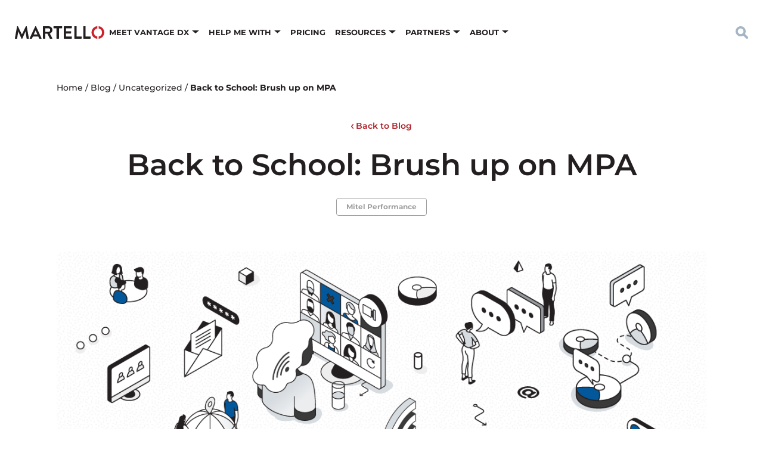

--- FILE ---
content_type: text/html; charset=UTF-8
request_url: https://martellotech.com/blog/back-school-brush-mpa/
body_size: 22361
content:
<!DOCTYPE html>
	<!--[if lt IE 9]><html class="no-js no-svg ie lt-ie9 lt-ie8 lt-ie7" lang="en-US"> <![endif]-->
	<!--[if IE 9]><html class="no-js no-svg ie ie9 lt-ie9 lt-ie8" lang="en-US"> <![endif]-->
	<!--[if gt IE 9]><!--><html class="no-js no-svg" lang="en-US"> <!--<![endif]-->
	<head>
		<meta charset="UTF-8" />
		<meta name="viewport" content="width=device-width, initial-scale=1" />

		<link rel="preconnect" href="https://fonts.googleapis.com">
		<link rel="preconnect" href="https://fonts.gstatic.com" crossorigin>

		<meta name='robots' content='index, follow, max-image-preview:large, max-snippet:-1, max-video-preview:-1' />

	<!-- This site is optimized with the Yoast SEO Premium plugin v21.2 (Yoast SEO v26.7) - https://yoast.com/wordpress/plugins/seo/ -->
	<title>Back to School: Brush up on MPA | Martello Technologies</title>
	<meta name="description" content="It&#039;s time to brush up on MPA. See why it has quickly become a standard offering when it comes to delivering reliable network performance." />
	<link rel="canonical" href="https://martellotech.com/blog/back-school-brush-mpa/" />
	<meta property="og:locale" content="en_US" />
	<meta property="og:type" content="article" />
	<meta property="og:title" content="Back to School: Brush up on MPA" />
	<meta property="og:description" content="It&#039;s time to brush up on MPA. See why it has quickly become a standard offering when it comes to delivering reliable network performance." />
	<meta property="og:url" content="https://martellotech.com/blog/back-school-brush-mpa/" />
	<meta property="og:site_name" content="Martello Technologies" />
	<meta property="article:publisher" content="https://www.facebook.com/MartelloTech" />
	<meta property="article:published_time" content="2017-09-05T15:11:04+00:00" />
	<meta property="article:modified_time" content="2022-04-21T00:52:34+00:00" />
	<meta property="og:image" content="https://martellotech.com/wp-content/uploads/2014/06/mitel-performance-analytics-category.png" />
	<meta property="og:image:width" content="1200" />
	<meta property="og:image:height" content="628" />
	<meta property="og:image:type" content="image/png" />
	<meta name="author" content="Tracy King" />
	<meta name="twitter:card" content="summary_large_image" />
	<meta name="twitter:creator" content="@martellotech" />
	<meta name="twitter:site" content="@martellotech" />
	<meta name="twitter:label1" content="Written by" />
	<meta name="twitter:data1" content="Tracy King" />
	<meta name="twitter:label2" content="Est. reading time" />
	<meta name="twitter:data2" content="4 minutes" />
	<script type="application/ld+json" class="yoast-schema-graph">{"@context":"https://schema.org","@graph":[{"@type":"Article","@id":"https://martellotech.com/blog/back-school-brush-mpa/#article","isPartOf":{"@id":"https://martellotech.com/blog/back-school-brush-mpa/"},"author":{"name":"Tracy King","@id":"https://martellotech.com/#/schema/person/ed4e0501e9cf1505e409c66b5a4734d3"},"headline":"Back to School: Brush up on MPA","datePublished":"2017-09-05T15:11:04+00:00","dateModified":"2022-04-21T00:52:34+00:00","mainEntityOfPage":{"@id":"https://martellotech.com/blog/back-school-brush-mpa/"},"wordCount":710,"publisher":{"@id":"https://martellotech.com/#organization"},"image":{"@id":"https://martellotech.com/blog/back-school-brush-mpa/#primaryimage"},"thumbnailUrl":"https://martellotech.com/wp-content/uploads/2014/06/mitel-performance-analytics-category.png","keywords":["mitel voip phone system","network monitoring","telephony","unified communications","voip call quality"],"articleSection":["Mitel Performance"],"inLanguage":"en-US"},{"@type":"WebPage","@id":"https://martellotech.com/blog/back-school-brush-mpa/","url":"https://martellotech.com/blog/back-school-brush-mpa/","name":"Back to School: Brush up on MPA | Martello Technologies","isPartOf":{"@id":"https://martellotech.com/#website"},"primaryImageOfPage":{"@id":"https://martellotech.com/blog/back-school-brush-mpa/#primaryimage"},"image":{"@id":"https://martellotech.com/blog/back-school-brush-mpa/#primaryimage"},"thumbnailUrl":"https://martellotech.com/wp-content/uploads/2014/06/mitel-performance-analytics-category.png","datePublished":"2017-09-05T15:11:04+00:00","dateModified":"2022-04-21T00:52:34+00:00","description":"It's time to brush up on MPA. See why it has quickly become a standard offering when it comes to delivering reliable network performance.","breadcrumb":{"@id":"https://martellotech.com/blog/back-school-brush-mpa/#breadcrumb"},"inLanguage":"en-US","potentialAction":[{"@type":"ReadAction","target":["https://martellotech.com/blog/back-school-brush-mpa/"]}]},{"@type":"ImageObject","inLanguage":"en-US","@id":"https://martellotech.com/blog/back-school-brush-mpa/#primaryimage","url":"https://martellotech.com/wp-content/uploads/2014/06/mitel-performance-analytics-category.png","contentUrl":"https://martellotech.com/wp-content/uploads/2014/06/mitel-performance-analytics-category.png","width":1200,"height":628},{"@type":"BreadcrumbList","@id":"https://martellotech.com/blog/back-school-brush-mpa/#breadcrumb","itemListElement":[{"@type":"ListItem","position":1,"name":"Home","item":"https://martellotech.com/"},{"@type":"ListItem","position":2,"name":"Blog","item":"https://martellotech.com/blog/"},{"@type":"ListItem","position":3,"name":"Uncategorized","item":"http://martellotech.com/blog/category/uncategorized/"},{"@type":"ListItem","position":4,"name":"Back to School: Brush up on MPA"}]},{"@type":"WebSite","@id":"https://martellotech.com/#website","url":"https://martellotech.com/","name":"Martello Technologies","description":"","publisher":{"@id":"https://martellotech.com/#organization"},"potentialAction":[{"@type":"SearchAction","target":{"@type":"EntryPoint","urlTemplate":"https://martellotech.com/?s={search_term_string}"},"query-input":{"@type":"PropertyValueSpecification","valueRequired":true,"valueName":"search_term_string"}}],"inLanguage":"en-US"},{"@type":"Organization","@id":"https://martellotech.com/#organization","name":"Martello Technologies","url":"https://martellotech.com/","logo":{"@type":"ImageObject","inLanguage":"en-US","@id":"https://martellotech.com/#/schema/logo/image/","url":"https://martellotech.com/wp-content/uploads/2022/03/martello-logo.png","contentUrl":"https://martellotech.com/wp-content/uploads/2022/03/martello-logo.png","width":465,"height":67,"caption":"Martello Technologies"},"image":{"@id":"https://martellotech.com/#/schema/logo/image/"},"sameAs":["https://www.facebook.com/MartelloTech","https://x.com/martellotech","http://www.linkedin.com/company/martello-technologies","https://www.youtube.com/MartelloTech"]},{"@type":"Person","@id":"https://martellotech.com/#/schema/person/ed4e0501e9cf1505e409c66b5a4734d3","name":"Tracy King","url":"https://martellotech.com/blog/author/tking/"}]}</script>
	<!-- / Yoast SEO Premium plugin. -->


<link rel='dns-prefetch' href='//static.addtoany.com' />
<link rel="alternate" title="oEmbed (JSON)" type="application/json+oembed" href="https://martellotech.com/wp-json/oembed/1.0/embed?url=https%3A%2F%2Fmartellotech.com%2Fblog%2Fback-school-brush-mpa%2F" />
<link rel="alternate" title="oEmbed (XML)" type="text/xml+oembed" href="https://martellotech.com/wp-json/oembed/1.0/embed?url=https%3A%2F%2Fmartellotech.com%2Fblog%2Fback-school-brush-mpa%2F&#038;format=xml" />
<style id='wp-img-auto-sizes-contain-inline-css' type='text/css'>
img:is([sizes=auto i],[sizes^="auto," i]){contain-intrinsic-size:3000px 1500px}
/*# sourceURL=wp-img-auto-sizes-contain-inline-css */
</style>
<style id='classic-theme-styles-inline-css' type='text/css'>
/*! This file is auto-generated */
.wp-block-button__link{color:#fff;background-color:#32373c;border-radius:9999px;box-shadow:none;text-decoration:none;padding:calc(.667em + 2px) calc(1.333em + 2px);font-size:1.125em}.wp-block-file__button{background:#32373c;color:#fff;text-decoration:none}
/*# sourceURL=/wp-includes/css/classic-themes.min.css */
</style>
<link rel='stylesheet' id='martello-above-fold-css' href='https://martellotech.com/wp-content/themes/martello/dist/css/above-fold-14eb069a4d.css' type='text/css' media='all' />
<link rel='stylesheet' id='addtoany-css' href='https://martellotech.com/wp-content/plugins/add-to-any/addtoany.min.css?ver=1.16' type='text/css' media='all' />
<script type="text/javascript" id="addtoany-core-js-before">
/* <![CDATA[ */
window.a2a_config=window.a2a_config||{};a2a_config.callbacks=[];a2a_config.overlays=[];a2a_config.templates={};
a2a_config.icon_color="#a4b5c6,#ffffff";

//# sourceURL=addtoany-core-js-before
/* ]]> */
</script>
<script type="text/javascript" defer="defer" defer src="https://static.addtoany.com/menu/page.js" id="addtoany-core-js"></script>
<script type="text/javascript" src="https://martellotech.com/wp-includes/js/jquery/jquery.min.js?ver=3.7.1" id="jquery-core-js"></script>
<script type="text/javascript" defer="defer" defer src="https://martellotech.com/wp-content/plugins/add-to-any/addtoany.min.js?ver=1.1" id="addtoany-jquery-js"></script>
<link rel="https://api.w.org/" href="https://martellotech.com/wp-json/" /><link rel="alternate" title="JSON" type="application/json" href="https://martellotech.com/wp-json/wp/v2/posts/6842" /><link rel="EditURI" type="application/rsd+xml" title="RSD" href="https://martellotech.com/xmlrpc.php?rsd" />
<link rel='shortlink' href='https://martellotech.com/?p=6842' />
<style type="text/css">@font-face{font-family:Montserrat;font-style:italic;font-weight:300;font-display:swap;src:url(https://fonts.gstatic.com/s/montserrat/v23/JTUFjIg1_i6t8kCHKm459Wx7xQYXK0vOoz6jq_p9WXV0poK5.woff2) format('woff2');unicode-range:U+0460-052F,U+1C80-1C88,U+20B4,U+2DE0-2DFF,U+A640-A69F,U+FE2E-FE2F}@font-face{font-family:Montserrat;font-style:italic;font-weight:300;font-display:swap;src:url(https://fonts.gstatic.com/s/montserrat/v23/JTUFjIg1_i6t8kCHKm459Wx7xQYXK0vOoz6jq_p9WXx0poK5.woff2) format('woff2');unicode-range:U+0400-045F,U+0490-0491,U+04B0-04B1,U+2116}@font-face{font-family:Montserrat;font-style:italic;font-weight:300;font-display:swap;src:url(https://fonts.gstatic.com/s/montserrat/v23/JTUFjIg1_i6t8kCHKm459Wx7xQYXK0vOoz6jq_p9WXd0poK5.woff2) format('woff2');unicode-range:U+0102-0103,U+0110-0111,U+0128-0129,U+0168-0169,U+01A0-01A1,U+01AF-01B0,U+1EA0-1EF9,U+20AB}@font-face{font-family:Montserrat;font-style:italic;font-weight:300;font-display:swap;src:url(https://fonts.gstatic.com/s/montserrat/v23/JTUFjIg1_i6t8kCHKm459Wx7xQYXK0vOoz6jq_p9WXZ0poK5.woff2) format('woff2');unicode-range:U+0100-024F,U+0259,U+1E00-1EFF,U+2020,U+20A0-20AB,U+20AD-20CF,U+2113,U+2C60-2C7F,U+A720-A7FF}@font-face{font-family:Montserrat;font-style:italic;font-weight:300;font-display:swap;src:url(https://fonts.gstatic.com/s/montserrat/v23/JTUFjIg1_i6t8kCHKm459Wx7xQYXK0vOoz6jq_p9WXh0pg.woff2) format('woff2');unicode-range:U+0000-00FF,U+0131,U+0152-0153,U+02BB-02BC,U+02C6,U+02DA,U+02DC,U+2000-206F,U+2074,U+20AC,U+2122,U+2191,U+2193,U+2212,U+2215,U+FEFF,U+FFFD}@font-face{font-family:Montserrat;font-style:italic;font-weight:400;font-display:swap;src:url(https://fonts.gstatic.com/s/montserrat/v23/JTUFjIg1_i6t8kCHKm459Wx7xQYXK0vOoz6jq6R9WXV0poK5.woff2) format('woff2');unicode-range:U+0460-052F,U+1C80-1C88,U+20B4,U+2DE0-2DFF,U+A640-A69F,U+FE2E-FE2F}@font-face{font-family:Montserrat;font-style:italic;font-weight:400;font-display:swap;src:url(https://fonts.gstatic.com/s/montserrat/v23/JTUFjIg1_i6t8kCHKm459Wx7xQYXK0vOoz6jq6R9WXx0poK5.woff2) format('woff2');unicode-range:U+0400-045F,U+0490-0491,U+04B0-04B1,U+2116}@font-face{font-family:Montserrat;font-style:italic;font-weight:400;font-display:swap;src:url(https://fonts.gstatic.com/s/montserrat/v23/JTUFjIg1_i6t8kCHKm459Wx7xQYXK0vOoz6jq6R9WXd0poK5.woff2) format('woff2');unicode-range:U+0102-0103,U+0110-0111,U+0128-0129,U+0168-0169,U+01A0-01A1,U+01AF-01B0,U+1EA0-1EF9,U+20AB}@font-face{font-family:Montserrat;font-style:italic;font-weight:400;font-display:swap;src:url(https://fonts.gstatic.com/s/montserrat/v23/JTUFjIg1_i6t8kCHKm459Wx7xQYXK0vOoz6jq6R9WXZ0poK5.woff2) format('woff2');unicode-range:U+0100-024F,U+0259,U+1E00-1EFF,U+2020,U+20A0-20AB,U+20AD-20CF,U+2113,U+2C60-2C7F,U+A720-A7FF}@font-face{font-family:Montserrat;font-style:italic;font-weight:400;font-display:swap;src:url(https://fonts.gstatic.com/s/montserrat/v23/JTUFjIg1_i6t8kCHKm459Wx7xQYXK0vOoz6jq6R9WXh0pg.woff2) format('woff2');unicode-range:U+0000-00FF,U+0131,U+0152-0153,U+02BB-02BC,U+02C6,U+02DA,U+02DC,U+2000-206F,U+2074,U+20AC,U+2122,U+2191,U+2193,U+2212,U+2215,U+FEFF,U+FFFD}@font-face{font-family:Montserrat;font-style:italic;font-weight:500;font-display:swap;src:url(https://fonts.gstatic.com/s/montserrat/v23/JTUFjIg1_i6t8kCHKm459Wx7xQYXK0vOoz6jq5Z9WXV0poK5.woff2) format('woff2');unicode-range:U+0460-052F,U+1C80-1C88,U+20B4,U+2DE0-2DFF,U+A640-A69F,U+FE2E-FE2F}@font-face{font-family:Montserrat;font-style:italic;font-weight:500;font-display:swap;src:url(https://fonts.gstatic.com/s/montserrat/v23/JTUFjIg1_i6t8kCHKm459Wx7xQYXK0vOoz6jq5Z9WXx0poK5.woff2) format('woff2');unicode-range:U+0400-045F,U+0490-0491,U+04B0-04B1,U+2116}@font-face{font-family:Montserrat;font-style:italic;font-weight:500;font-display:swap;src:url(https://fonts.gstatic.com/s/montserrat/v23/JTUFjIg1_i6t8kCHKm459Wx7xQYXK0vOoz6jq5Z9WXd0poK5.woff2) format('woff2');unicode-range:U+0102-0103,U+0110-0111,U+0128-0129,U+0168-0169,U+01A0-01A1,U+01AF-01B0,U+1EA0-1EF9,U+20AB}@font-face{font-family:Montserrat;font-style:italic;font-weight:500;font-display:swap;src:url(https://fonts.gstatic.com/s/montserrat/v23/JTUFjIg1_i6t8kCHKm459Wx7xQYXK0vOoz6jq5Z9WXZ0poK5.woff2) format('woff2');unicode-range:U+0100-024F,U+0259,U+1E00-1EFF,U+2020,U+20A0-20AB,U+20AD-20CF,U+2113,U+2C60-2C7F,U+A720-A7FF}@font-face{font-family:Montserrat;font-style:italic;font-weight:500;font-display:swap;src:url(https://fonts.gstatic.com/s/montserrat/v23/JTUFjIg1_i6t8kCHKm459Wx7xQYXK0vOoz6jq5Z9WXh0pg.woff2) format('woff2');unicode-range:U+0000-00FF,U+0131,U+0152-0153,U+02BB-02BC,U+02C6,U+02DA,U+02DC,U+2000-206F,U+2074,U+20AC,U+2122,U+2191,U+2193,U+2212,U+2215,U+FEFF,U+FFFD}@font-face{font-family:Montserrat;font-style:italic;font-weight:600;font-display:swap;src:url(https://fonts.gstatic.com/s/montserrat/v23/JTUFjIg1_i6t8kCHKm459Wx7xQYXK0vOoz6jq3p6WXV0poK5.woff2) format('woff2');unicode-range:U+0460-052F,U+1C80-1C88,U+20B4,U+2DE0-2DFF,U+A640-A69F,U+FE2E-FE2F}@font-face{font-family:Montserrat;font-style:italic;font-weight:600;font-display:swap;src:url(https://fonts.gstatic.com/s/montserrat/v23/JTUFjIg1_i6t8kCHKm459Wx7xQYXK0vOoz6jq3p6WXx0poK5.woff2) format('woff2');unicode-range:U+0400-045F,U+0490-0491,U+04B0-04B1,U+2116}@font-face{font-family:Montserrat;font-style:italic;font-weight:600;font-display:swap;src:url(https://fonts.gstatic.com/s/montserrat/v23/JTUFjIg1_i6t8kCHKm459Wx7xQYXK0vOoz6jq3p6WXd0poK5.woff2) format('woff2');unicode-range:U+0102-0103,U+0110-0111,U+0128-0129,U+0168-0169,U+01A0-01A1,U+01AF-01B0,U+1EA0-1EF9,U+20AB}@font-face{font-family:Montserrat;font-style:italic;font-weight:600;font-display:swap;src:url(https://fonts.gstatic.com/s/montserrat/v23/JTUFjIg1_i6t8kCHKm459Wx7xQYXK0vOoz6jq3p6WXZ0poK5.woff2) format('woff2');unicode-range:U+0100-024F,U+0259,U+1E00-1EFF,U+2020,U+20A0-20AB,U+20AD-20CF,U+2113,U+2C60-2C7F,U+A720-A7FF}@font-face{font-family:Montserrat;font-style:italic;font-weight:600;font-display:swap;src:url(https://fonts.gstatic.com/s/montserrat/v23/JTUFjIg1_i6t8kCHKm459Wx7xQYXK0vOoz6jq3p6WXh0pg.woff2) format('woff2');unicode-range:U+0000-00FF,U+0131,U+0152-0153,U+02BB-02BC,U+02C6,U+02DA,U+02DC,U+2000-206F,U+2074,U+20AC,U+2122,U+2191,U+2193,U+2212,U+2215,U+FEFF,U+FFFD}@font-face{font-family:Montserrat;font-style:italic;font-weight:700;font-display:swap;src:url(https://fonts.gstatic.com/s/montserrat/v23/JTUFjIg1_i6t8kCHKm459Wx7xQYXK0vOoz6jq0N6WXV0poK5.woff2) format('woff2');unicode-range:U+0460-052F,U+1C80-1C88,U+20B4,U+2DE0-2DFF,U+A640-A69F,U+FE2E-FE2F}@font-face{font-family:Montserrat;font-style:italic;font-weight:700;font-display:swap;src:url(https://fonts.gstatic.com/s/montserrat/v23/JTUFjIg1_i6t8kCHKm459Wx7xQYXK0vOoz6jq0N6WXx0poK5.woff2) format('woff2');unicode-range:U+0400-045F,U+0490-0491,U+04B0-04B1,U+2116}@font-face{font-family:Montserrat;font-style:italic;font-weight:700;font-display:swap;src:url(https://fonts.gstatic.com/s/montserrat/v23/JTUFjIg1_i6t8kCHKm459Wx7xQYXK0vOoz6jq0N6WXd0poK5.woff2) format('woff2');unicode-range:U+0102-0103,U+0110-0111,U+0128-0129,U+0168-0169,U+01A0-01A1,U+01AF-01B0,U+1EA0-1EF9,U+20AB}@font-face{font-family:Montserrat;font-style:italic;font-weight:700;font-display:swap;src:url(https://fonts.gstatic.com/s/montserrat/v23/JTUFjIg1_i6t8kCHKm459Wx7xQYXK0vOoz6jq0N6WXZ0poK5.woff2) format('woff2');unicode-range:U+0100-024F,U+0259,U+1E00-1EFF,U+2020,U+20A0-20AB,U+20AD-20CF,U+2113,U+2C60-2C7F,U+A720-A7FF}@font-face{font-family:Montserrat;font-style:italic;font-weight:700;font-display:swap;src:url(https://fonts.gstatic.com/s/montserrat/v23/JTUFjIg1_i6t8kCHKm459Wx7xQYXK0vOoz6jq0N6WXh0pg.woff2) format('woff2');unicode-range:U+0000-00FF,U+0131,U+0152-0153,U+02BB-02BC,U+02C6,U+02DA,U+02DC,U+2000-206F,U+2074,U+20AC,U+2122,U+2191,U+2193,U+2212,U+2215,U+FEFF,U+FFFD}@font-face{font-family:Montserrat;font-style:normal;font-weight:300;font-display:swap;src:url(https://fonts.gstatic.com/s/montserrat/v23/JTUHjIg1_i6t8kCHKm4532VJOt5-QNFgpCs16Hw0aXpsog.woff2) format('woff2');unicode-range:U+0460-052F,U+1C80-1C88,U+20B4,U+2DE0-2DFF,U+A640-A69F,U+FE2E-FE2F}@font-face{font-family:Montserrat;font-style:normal;font-weight:300;font-display:swap;src:url(https://fonts.gstatic.com/s/montserrat/v23/JTUHjIg1_i6t8kCHKm4532VJOt5-QNFgpCs16Hw9aXpsog.woff2) format('woff2');unicode-range:U+0400-045F,U+0490-0491,U+04B0-04B1,U+2116}@font-face{font-family:Montserrat;font-style:normal;font-weight:300;font-display:swap;src:url(https://fonts.gstatic.com/s/montserrat/v23/JTUHjIg1_i6t8kCHKm4532VJOt5-QNFgpCs16Hw2aXpsog.woff2) format('woff2');unicode-range:U+0102-0103,U+0110-0111,U+0128-0129,U+0168-0169,U+01A0-01A1,U+01AF-01B0,U+1EA0-1EF9,U+20AB}@font-face{font-family:Montserrat;font-style:normal;font-weight:300;font-display:swap;src:url(https://fonts.gstatic.com/s/montserrat/v23/JTUHjIg1_i6t8kCHKm4532VJOt5-QNFgpCs16Hw3aXpsog.woff2) format('woff2');unicode-range:U+0100-024F,U+0259,U+1E00-1EFF,U+2020,U+20A0-20AB,U+20AD-20CF,U+2113,U+2C60-2C7F,U+A720-A7FF}@font-face{font-family:Montserrat;font-style:normal;font-weight:300;font-display:swap;src:url(https://fonts.gstatic.com/s/montserrat/v23/JTUHjIg1_i6t8kCHKm4532VJOt5-QNFgpCs16Hw5aXo.woff2) format('woff2');unicode-range:U+0000-00FF,U+0131,U+0152-0153,U+02BB-02BC,U+02C6,U+02DA,U+02DC,U+2000-206F,U+2074,U+20AC,U+2122,U+2191,U+2193,U+2212,U+2215,U+FEFF,U+FFFD}@font-face{font-family:Montserrat;font-style:normal;font-weight:400;font-display:swap;src:url(https://fonts.gstatic.com/s/montserrat/v23/JTUHjIg1_i6t8kCHKm4532VJOt5-QNFgpCtr6Hw0aXpsog.woff2) format('woff2');unicode-range:U+0460-052F,U+1C80-1C88,U+20B4,U+2DE0-2DFF,U+A640-A69F,U+FE2E-FE2F}@font-face{font-family:Montserrat;font-style:normal;font-weight:400;font-display:swap;src:url(https://fonts.gstatic.com/s/montserrat/v23/JTUHjIg1_i6t8kCHKm4532VJOt5-QNFgpCtr6Hw9aXpsog.woff2) format('woff2');unicode-range:U+0400-045F,U+0490-0491,U+04B0-04B1,U+2116}@font-face{font-family:Montserrat;font-style:normal;font-weight:400;font-display:swap;src:url(https://fonts.gstatic.com/s/montserrat/v23/JTUHjIg1_i6t8kCHKm4532VJOt5-QNFgpCtr6Hw2aXpsog.woff2) format('woff2');unicode-range:U+0102-0103,U+0110-0111,U+0128-0129,U+0168-0169,U+01A0-01A1,U+01AF-01B0,U+1EA0-1EF9,U+20AB}@font-face{font-family:Montserrat;font-style:normal;font-weight:400;font-display:swap;src:url(https://fonts.gstatic.com/s/montserrat/v23/JTUHjIg1_i6t8kCHKm4532VJOt5-QNFgpCtr6Hw3aXpsog.woff2) format('woff2');unicode-range:U+0100-024F,U+0259,U+1E00-1EFF,U+2020,U+20A0-20AB,U+20AD-20CF,U+2113,U+2C60-2C7F,U+A720-A7FF}@font-face{font-family:Montserrat;font-style:normal;font-weight:400;font-display:swap;src:url(https://fonts.gstatic.com/s/montserrat/v23/JTUHjIg1_i6t8kCHKm4532VJOt5-QNFgpCtr6Hw5aXo.woff2) format('woff2');unicode-range:U+0000-00FF,U+0131,U+0152-0153,U+02BB-02BC,U+02C6,U+02DA,U+02DC,U+2000-206F,U+2074,U+20AC,U+2122,U+2191,U+2193,U+2212,U+2215,U+FEFF,U+FFFD}@font-face{font-family:Montserrat;font-style:normal;font-weight:500;font-display:swap;src:url(https://fonts.gstatic.com/s/montserrat/v23/JTUHjIg1_i6t8kCHKm4532VJOt5-QNFgpCtZ6Hw0aXpsog.woff2) format('woff2');unicode-range:U+0460-052F,U+1C80-1C88,U+20B4,U+2DE0-2DFF,U+A640-A69F,U+FE2E-FE2F}@font-face{font-family:Montserrat;font-style:normal;font-weight:500;font-display:swap;src:url(https://fonts.gstatic.com/s/montserrat/v23/JTUHjIg1_i6t8kCHKm4532VJOt5-QNFgpCtZ6Hw9aXpsog.woff2) format('woff2');unicode-range:U+0400-045F,U+0490-0491,U+04B0-04B1,U+2116}@font-face{font-family:Montserrat;font-style:normal;font-weight:500;font-display:swap;src:url(https://fonts.gstatic.com/s/montserrat/v23/JTUHjIg1_i6t8kCHKm4532VJOt5-QNFgpCtZ6Hw2aXpsog.woff2) format('woff2');unicode-range:U+0102-0103,U+0110-0111,U+0128-0129,U+0168-0169,U+01A0-01A1,U+01AF-01B0,U+1EA0-1EF9,U+20AB}@font-face{font-family:Montserrat;font-style:normal;font-weight:500;font-display:swap;src:url(https://fonts.gstatic.com/s/montserrat/v23/JTUHjIg1_i6t8kCHKm4532VJOt5-QNFgpCtZ6Hw3aXpsog.woff2) format('woff2');unicode-range:U+0100-024F,U+0259,U+1E00-1EFF,U+2020,U+20A0-20AB,U+20AD-20CF,U+2113,U+2C60-2C7F,U+A720-A7FF}@font-face{font-family:Montserrat;font-style:normal;font-weight:500;font-display:swap;src:url(https://fonts.gstatic.com/s/montserrat/v23/JTUHjIg1_i6t8kCHKm4532VJOt5-QNFgpCtZ6Hw5aXo.woff2) format('woff2');unicode-range:U+0000-00FF,U+0131,U+0152-0153,U+02BB-02BC,U+02C6,U+02DA,U+02DC,U+2000-206F,U+2074,U+20AC,U+2122,U+2191,U+2193,U+2212,U+2215,U+FEFF,U+FFFD}@font-face{font-family:Montserrat;font-style:normal;font-weight:600;font-display:swap;src:url(https://fonts.gstatic.com/s/montserrat/v23/JTUHjIg1_i6t8kCHKm4532VJOt5-QNFgpCu173w0aXpsog.woff2) format('woff2');unicode-range:U+0460-052F,U+1C80-1C88,U+20B4,U+2DE0-2DFF,U+A640-A69F,U+FE2E-FE2F}@font-face{font-family:Montserrat;font-style:normal;font-weight:600;font-display:swap;src:url(https://fonts.gstatic.com/s/montserrat/v23/JTUHjIg1_i6t8kCHKm4532VJOt5-QNFgpCu173w9aXpsog.woff2) format('woff2');unicode-range:U+0400-045F,U+0490-0491,U+04B0-04B1,U+2116}@font-face{font-family:Montserrat;font-style:normal;font-weight:600;font-display:swap;src:url(https://fonts.gstatic.com/s/montserrat/v23/JTUHjIg1_i6t8kCHKm4532VJOt5-QNFgpCu173w2aXpsog.woff2) format('woff2');unicode-range:U+0102-0103,U+0110-0111,U+0128-0129,U+0168-0169,U+01A0-01A1,U+01AF-01B0,U+1EA0-1EF9,U+20AB}@font-face{font-family:Montserrat;font-style:normal;font-weight:600;font-display:swap;src:url(https://fonts.gstatic.com/s/montserrat/v23/JTUHjIg1_i6t8kCHKm4532VJOt5-QNFgpCu173w3aXpsog.woff2) format('woff2');unicode-range:U+0100-024F,U+0259,U+1E00-1EFF,U+2020,U+20A0-20AB,U+20AD-20CF,U+2113,U+2C60-2C7F,U+A720-A7FF}@font-face{font-family:Montserrat;font-style:normal;font-weight:600;font-display:swap;src:url(https://fonts.gstatic.com/s/montserrat/v23/JTUHjIg1_i6t8kCHKm4532VJOt5-QNFgpCu173w5aXo.woff2) format('woff2');unicode-range:U+0000-00FF,U+0131,U+0152-0153,U+02BB-02BC,U+02C6,U+02DA,U+02DC,U+2000-206F,U+2074,U+20AC,U+2122,U+2191,U+2193,U+2212,U+2215,U+FEFF,U+FFFD}@font-face{font-family:Montserrat;font-style:normal;font-weight:700;font-display:swap;src:url(https://fonts.gstatic.com/s/montserrat/v23/JTUHjIg1_i6t8kCHKm4532VJOt5-QNFgpCuM73w0aXpsog.woff2) format('woff2');unicode-range:U+0460-052F,U+1C80-1C88,U+20B4,U+2DE0-2DFF,U+A640-A69F,U+FE2E-FE2F}@font-face{font-family:Montserrat;font-style:normal;font-weight:700;font-display:swap;src:url(https://fonts.gstatic.com/s/montserrat/v23/JTUHjIg1_i6t8kCHKm4532VJOt5-QNFgpCuM73w9aXpsog.woff2) format('woff2');unicode-range:U+0400-045F,U+0490-0491,U+04B0-04B1,U+2116}@font-face{font-family:Montserrat;font-style:normal;font-weight:700;font-display:swap;src:url(https://fonts.gstatic.com/s/montserrat/v23/JTUHjIg1_i6t8kCHKm4532VJOt5-QNFgpCuM73w2aXpsog.woff2) format('woff2');unicode-range:U+0102-0103,U+0110-0111,U+0128-0129,U+0168-0169,U+01A0-01A1,U+01AF-01B0,U+1EA0-1EF9,U+20AB}@font-face{font-family:Montserrat;font-style:normal;font-weight:700;font-display:swap;src:url(https://fonts.gstatic.com/s/montserrat/v23/JTUHjIg1_i6t8kCHKm4532VJOt5-QNFgpCuM73w3aXpsog.woff2) format('woff2');unicode-range:U+0100-024F,U+0259,U+1E00-1EFF,U+2020,U+20A0-20AB,U+20AD-20CF,U+2113,U+2C60-2C7F,U+A720-A7FF}@font-face{font-family:Montserrat;font-style:normal;font-weight:700;font-display:swap;src:url(https://fonts.gstatic.com/s/montserrat/v23/JTUHjIg1_i6t8kCHKm4532VJOt5-QNFgpCuM73w5aXo.woff2) format('woff2');unicode-range:U+0000-00FF,U+0131,U+0152-0153,U+02BB-02BC,U+02C6,U+02DA,U+02DC,U+2000-206F,U+2074,U+20AC,U+2122,U+2191,U+2193,U+2212,U+2215,U+FEFF,U+FFFD}@font-face{font-family:Montserrat;font-style:italic;font-weight:800;font-display:swap;src:url(https://fonts.gstatic.com/s/montserrat/v23/JTUFjIg1_i6t8kCHKm459Wx7xQYXK0vOoz6jqyR6WXV0poK5.woff2) format('woff2');unicode-range:U+0460-052F,U+1C80-1C88,U+20B4,U+2DE0-2DFF,U+A640-A69F,U+FE2E-FE2F}@font-face{font-family:Montserrat;font-style:italic;font-weight:800;font-display:swap;src:url(https://fonts.gstatic.com/s/montserrat/v23/JTUFjIg1_i6t8kCHKm459Wx7xQYXK0vOoz6jqyR6WXx0poK5.woff2) format('woff2');unicode-range:U+0400-045F,U+0490-0491,U+04B0-04B1,U+2116}@font-face{font-family:Montserrat;font-style:italic;font-weight:800;font-display:swap;src:url(https://fonts.gstatic.com/s/montserrat/v23/JTUFjIg1_i6t8kCHKm459Wx7xQYXK0vOoz6jqyR6WXd0poK5.woff2) format('woff2');unicode-range:U+0102-0103,U+0110-0111,U+0128-0129,U+0168-0169,U+01A0-01A1,U+01AF-01B0,U+1EA0-1EF9,U+20AB}@font-face{font-family:Montserrat;font-style:italic;font-weight:800;font-display:swap;src:url(https://fonts.gstatic.com/s/montserrat/v23/JTUFjIg1_i6t8kCHKm459Wx7xQYXK0vOoz6jqyR6WXZ0poK5.woff2) format('woff2');unicode-range:U+0100-024F,U+0259,U+1E00-1EFF,U+2020,U+20A0-20AB,U+20AD-20CF,U+2113,U+2C60-2C7F,U+A720-A7FF}@font-face{font-family:Montserrat;font-style:italic;font-weight:800;font-display:swap;src:url(https://fonts.gstatic.com/s/montserrat/v23/JTUFjIg1_i6t8kCHKm459Wx7xQYXK0vOoz6jqyR6WXh0pg.woff2) format('woff2');unicode-range:U+0000-00FF,U+0131,U+0152-0153,U+02BB-02BC,U+02C6,U+02DA,U+02DC,U+2000-206F,U+2074,U+20AC,U+2122,U+2191,U+2193,U+2212,U+2215,U+FEFF,U+FFFD}@font-face{font-family:Montserrat;font-style:normal;font-weight:800;font-display:swap;src:url(https://fonts.gstatic.com/s/montserrat/v23/JTUHjIg1_i6t8kCHKm4532VJOt5-QNFgpCvr73w0aXpsog.woff2) format('woff2');unicode-range:U+0460-052F,U+1C80-1C88,U+20B4,U+2DE0-2DFF,U+A640-A69F,U+FE2E-FE2F}@font-face{font-family:Montserrat;font-style:normal;font-weight:800;font-display:swap;src:url(https://fonts.gstatic.com/s/montserrat/v23/JTUHjIg1_i6t8kCHKm4532VJOt5-QNFgpCvr73w9aXpsog.woff2) format('woff2');unicode-range:U+0400-045F,U+0490-0491,U+04B0-04B1,U+2116}@font-face{font-family:Montserrat;font-style:normal;font-weight:800;font-display:swap;src:url(https://fonts.gstatic.com/s/montserrat/v23/JTUHjIg1_i6t8kCHKm4532VJOt5-QNFgpCvr73w2aXpsog.woff2) format('woff2');unicode-range:U+0102-0103,U+0110-0111,U+0128-0129,U+0168-0169,U+01A0-01A1,U+01AF-01B0,U+1EA0-1EF9,U+20AB}@font-face{font-family:Montserrat;font-style:normal;font-weight:800;font-display:swap;src:url(https://fonts.gstatic.com/s/montserrat/v23/JTUHjIg1_i6t8kCHKm4532VJOt5-QNFgpCvr73w3aXpsog.woff2) format('woff2');unicode-range:U+0100-024F,U+0259,U+1E00-1EFF,U+2020,U+20A0-20AB,U+20AD-20CF,U+2113,U+2C60-2C7F,U+A720-A7FF}@font-face{font-family:Montserrat;font-style:normal;font-weight:800;font-display:swap;src:url(https://fonts.gstatic.com/s/montserrat/v23/JTUHjIg1_i6t8kCHKm4532VJOt5-QNFgpCvr73w5aXo.woff2) format('woff2');unicode-range:U+0000-00FF,U+0131,U+0152-0153,U+02BB-02BC,U+02C6,U+02DA,U+02DC,U+2000-206F,U+2074,U+20AC,U+2122,U+2191,U+2193,U+2212,U+2215,U+FEFF,U+FFFD}
</style>

		
<link rel="apple-touch-icon" sizes="180x180" href="https://martellotech.com/wp-content/themes/martello/dist/images/favicons/apple-touch-icon.png">
<link rel="icon" type="image/png" sizes="32x32" href="https://martellotech.com/wp-content/themes/martello/dist/images/favicons/favicon-32x32.png">
<link rel="icon" type="image/png" sizes="16x16" href="https://martellotech.com/wp-content/themes/martello/dist/images/favicons/favicon-16x16.png">
<link rel="manifest" href="https://martellotech.com/wp-content/themes/martello/dist/images/favicons/site.webmanifest">
<meta name="msapplication-TileColor" content="#ca2028">
<meta name="theme-color" content="#ffffff">

							<!-- Start cookieyes banner --> <script id="cookieyes" type="text/javascript" src="https://cdn-cookieyes.com/client_data/c2e9efc1511c131b81db6f74/script.js"></script> <!-- End cookieyes banner -->
		
					<!-- Google Tag Manager -->
			<script>(function(w,d,s,l,i){w[l]=w[l]||[];w[l].push({'gtm.start':
			new Date().getTime(),event:'gtm.js'});var f=d.getElementsByTagName(s)[0],
			j=d.createElement(s),dl=l!='dataLayer'?'&l='+l:'';j.async=true;j.src=
			'https://www.googletagmanager.com/gtm.js?id='+i+dl;f.parentNode.insertBefore(j,f);
			})(window,document,'script','dataLayer','GTM-TXNRJGC');</script>
			<!-- End Google Tag Manager -->

			<!-- CrazyEgg Script -->
			<script type="text/javascript" src="//script.crazyegg.com/pages/scripts/0104/0422.js" async="async"></script>
			<!-- End of CrazyEgg Script -->

			<!-- Custom Header Scripts -->
						<!-- End Custom Header Scripts -->

		

	<style id='global-styles-inline-css' type='text/css'>
:root{--wp--preset--aspect-ratio--square: 1;--wp--preset--aspect-ratio--4-3: 4/3;--wp--preset--aspect-ratio--3-4: 3/4;--wp--preset--aspect-ratio--3-2: 3/2;--wp--preset--aspect-ratio--2-3: 2/3;--wp--preset--aspect-ratio--16-9: 16/9;--wp--preset--aspect-ratio--9-16: 9/16;--wp--preset--color--black: #000000;--wp--preset--color--cyan-bluish-gray: #abb8c3;--wp--preset--color--white: #ffffff;--wp--preset--color--pale-pink: #f78da7;--wp--preset--color--vivid-red: #cf2e2e;--wp--preset--color--luminous-vivid-orange: #ff6900;--wp--preset--color--luminous-vivid-amber: #fcb900;--wp--preset--color--light-green-cyan: #7bdcb5;--wp--preset--color--vivid-green-cyan: #00d084;--wp--preset--color--pale-cyan-blue: #8ed1fc;--wp--preset--color--vivid-cyan-blue: #0693e3;--wp--preset--color--vivid-purple: #9b51e0;--wp--preset--gradient--vivid-cyan-blue-to-vivid-purple: linear-gradient(135deg,rgb(6,147,227) 0%,rgb(155,81,224) 100%);--wp--preset--gradient--light-green-cyan-to-vivid-green-cyan: linear-gradient(135deg,rgb(122,220,180) 0%,rgb(0,208,130) 100%);--wp--preset--gradient--luminous-vivid-amber-to-luminous-vivid-orange: linear-gradient(135deg,rgb(252,185,0) 0%,rgb(255,105,0) 100%);--wp--preset--gradient--luminous-vivid-orange-to-vivid-red: linear-gradient(135deg,rgb(255,105,0) 0%,rgb(207,46,46) 100%);--wp--preset--gradient--very-light-gray-to-cyan-bluish-gray: linear-gradient(135deg,rgb(238,238,238) 0%,rgb(169,184,195) 100%);--wp--preset--gradient--cool-to-warm-spectrum: linear-gradient(135deg,rgb(74,234,220) 0%,rgb(151,120,209) 20%,rgb(207,42,186) 40%,rgb(238,44,130) 60%,rgb(251,105,98) 80%,rgb(254,248,76) 100%);--wp--preset--gradient--blush-light-purple: linear-gradient(135deg,rgb(255,206,236) 0%,rgb(152,150,240) 100%);--wp--preset--gradient--blush-bordeaux: linear-gradient(135deg,rgb(254,205,165) 0%,rgb(254,45,45) 50%,rgb(107,0,62) 100%);--wp--preset--gradient--luminous-dusk: linear-gradient(135deg,rgb(255,203,112) 0%,rgb(199,81,192) 50%,rgb(65,88,208) 100%);--wp--preset--gradient--pale-ocean: linear-gradient(135deg,rgb(255,245,203) 0%,rgb(182,227,212) 50%,rgb(51,167,181) 100%);--wp--preset--gradient--electric-grass: linear-gradient(135deg,rgb(202,248,128) 0%,rgb(113,206,126) 100%);--wp--preset--gradient--midnight: linear-gradient(135deg,rgb(2,3,129) 0%,rgb(40,116,252) 100%);--wp--preset--font-size--small: 13px;--wp--preset--font-size--medium: 20px;--wp--preset--font-size--large: 36px;--wp--preset--font-size--x-large: 42px;--wp--preset--spacing--20: 0.44rem;--wp--preset--spacing--30: 0.67rem;--wp--preset--spacing--40: 1rem;--wp--preset--spacing--50: 1.5rem;--wp--preset--spacing--60: 2.25rem;--wp--preset--spacing--70: 3.38rem;--wp--preset--spacing--80: 5.06rem;--wp--preset--shadow--natural: 6px 6px 9px rgba(0, 0, 0, 0.2);--wp--preset--shadow--deep: 12px 12px 50px rgba(0, 0, 0, 0.4);--wp--preset--shadow--sharp: 6px 6px 0px rgba(0, 0, 0, 0.2);--wp--preset--shadow--outlined: 6px 6px 0px -3px rgb(255, 255, 255), 6px 6px rgb(0, 0, 0);--wp--preset--shadow--crisp: 6px 6px 0px rgb(0, 0, 0);}:where(.is-layout-flex){gap: 0.5em;}:where(.is-layout-grid){gap: 0.5em;}body .is-layout-flex{display: flex;}.is-layout-flex{flex-wrap: wrap;align-items: center;}.is-layout-flex > :is(*, div){margin: 0;}body .is-layout-grid{display: grid;}.is-layout-grid > :is(*, div){margin: 0;}:where(.wp-block-columns.is-layout-flex){gap: 2em;}:where(.wp-block-columns.is-layout-grid){gap: 2em;}:where(.wp-block-post-template.is-layout-flex){gap: 1.25em;}:where(.wp-block-post-template.is-layout-grid){gap: 1.25em;}.has-black-color{color: var(--wp--preset--color--black) !important;}.has-cyan-bluish-gray-color{color: var(--wp--preset--color--cyan-bluish-gray) !important;}.has-white-color{color: var(--wp--preset--color--white) !important;}.has-pale-pink-color{color: var(--wp--preset--color--pale-pink) !important;}.has-vivid-red-color{color: var(--wp--preset--color--vivid-red) !important;}.has-luminous-vivid-orange-color{color: var(--wp--preset--color--luminous-vivid-orange) !important;}.has-luminous-vivid-amber-color{color: var(--wp--preset--color--luminous-vivid-amber) !important;}.has-light-green-cyan-color{color: var(--wp--preset--color--light-green-cyan) !important;}.has-vivid-green-cyan-color{color: var(--wp--preset--color--vivid-green-cyan) !important;}.has-pale-cyan-blue-color{color: var(--wp--preset--color--pale-cyan-blue) !important;}.has-vivid-cyan-blue-color{color: var(--wp--preset--color--vivid-cyan-blue) !important;}.has-vivid-purple-color{color: var(--wp--preset--color--vivid-purple) !important;}.has-black-background-color{background-color: var(--wp--preset--color--black) !important;}.has-cyan-bluish-gray-background-color{background-color: var(--wp--preset--color--cyan-bluish-gray) !important;}.has-white-background-color{background-color: var(--wp--preset--color--white) !important;}.has-pale-pink-background-color{background-color: var(--wp--preset--color--pale-pink) !important;}.has-vivid-red-background-color{background-color: var(--wp--preset--color--vivid-red) !important;}.has-luminous-vivid-orange-background-color{background-color: var(--wp--preset--color--luminous-vivid-orange) !important;}.has-luminous-vivid-amber-background-color{background-color: var(--wp--preset--color--luminous-vivid-amber) !important;}.has-light-green-cyan-background-color{background-color: var(--wp--preset--color--light-green-cyan) !important;}.has-vivid-green-cyan-background-color{background-color: var(--wp--preset--color--vivid-green-cyan) !important;}.has-pale-cyan-blue-background-color{background-color: var(--wp--preset--color--pale-cyan-blue) !important;}.has-vivid-cyan-blue-background-color{background-color: var(--wp--preset--color--vivid-cyan-blue) !important;}.has-vivid-purple-background-color{background-color: var(--wp--preset--color--vivid-purple) !important;}.has-black-border-color{border-color: var(--wp--preset--color--black) !important;}.has-cyan-bluish-gray-border-color{border-color: var(--wp--preset--color--cyan-bluish-gray) !important;}.has-white-border-color{border-color: var(--wp--preset--color--white) !important;}.has-pale-pink-border-color{border-color: var(--wp--preset--color--pale-pink) !important;}.has-vivid-red-border-color{border-color: var(--wp--preset--color--vivid-red) !important;}.has-luminous-vivid-orange-border-color{border-color: var(--wp--preset--color--luminous-vivid-orange) !important;}.has-luminous-vivid-amber-border-color{border-color: var(--wp--preset--color--luminous-vivid-amber) !important;}.has-light-green-cyan-border-color{border-color: var(--wp--preset--color--light-green-cyan) !important;}.has-vivid-green-cyan-border-color{border-color: var(--wp--preset--color--vivid-green-cyan) !important;}.has-pale-cyan-blue-border-color{border-color: var(--wp--preset--color--pale-cyan-blue) !important;}.has-vivid-cyan-blue-border-color{border-color: var(--wp--preset--color--vivid-cyan-blue) !important;}.has-vivid-purple-border-color{border-color: var(--wp--preset--color--vivid-purple) !important;}.has-vivid-cyan-blue-to-vivid-purple-gradient-background{background: var(--wp--preset--gradient--vivid-cyan-blue-to-vivid-purple) !important;}.has-light-green-cyan-to-vivid-green-cyan-gradient-background{background: var(--wp--preset--gradient--light-green-cyan-to-vivid-green-cyan) !important;}.has-luminous-vivid-amber-to-luminous-vivid-orange-gradient-background{background: var(--wp--preset--gradient--luminous-vivid-amber-to-luminous-vivid-orange) !important;}.has-luminous-vivid-orange-to-vivid-red-gradient-background{background: var(--wp--preset--gradient--luminous-vivid-orange-to-vivid-red) !important;}.has-very-light-gray-to-cyan-bluish-gray-gradient-background{background: var(--wp--preset--gradient--very-light-gray-to-cyan-bluish-gray) !important;}.has-cool-to-warm-spectrum-gradient-background{background: var(--wp--preset--gradient--cool-to-warm-spectrum) !important;}.has-blush-light-purple-gradient-background{background: var(--wp--preset--gradient--blush-light-purple) !important;}.has-blush-bordeaux-gradient-background{background: var(--wp--preset--gradient--blush-bordeaux) !important;}.has-luminous-dusk-gradient-background{background: var(--wp--preset--gradient--luminous-dusk) !important;}.has-pale-ocean-gradient-background{background: var(--wp--preset--gradient--pale-ocean) !important;}.has-electric-grass-gradient-background{background: var(--wp--preset--gradient--electric-grass) !important;}.has-midnight-gradient-background{background: var(--wp--preset--gradient--midnight) !important;}.has-small-font-size{font-size: var(--wp--preset--font-size--small) !important;}.has-medium-font-size{font-size: var(--wp--preset--font-size--medium) !important;}.has-large-font-size{font-size: var(--wp--preset--font-size--large) !important;}.has-x-large-font-size{font-size: var(--wp--preset--font-size--x-large) !important;}
/*# sourceURL=global-styles-inline-css */
</style>
<link rel='stylesheet' id='martello-below-fold-css' href='https://martellotech.com/wp-content/themes/martello/dist/css/below-fold-39773547c0.css' type='text/css' media='print' onload="this.onload=null;this.media='all'" />
</head>
	<body class="wp-singular post-template-default single single-post postid-6842 single-format-standard wp-theme-martello" data-template="base.twig">
		<script>document.getElementsByTagName('body')[0].classList.add('js');</script>

					<!-- Google Tag Manager (noscript) -->
			<noscript><iframe src="https://www.googletagmanager.com/ns.html?id=GTM-TXNRJGC"
			height="0" width="0" style="display:none;visibility:hidden"></iframe></noscript>
			<!-- End Google Tag Manager (noscript) -->
		
		<div id="master">
			<a id="top" class="visually-hidden-focusable" href="#main">Skip to main content</a>

							
<div id="search-modal" class="modal fade" tabindex="-1" aria-labelledby="searchModalLabel" aria-hidden="true">
	<div class="modal-dialog">
		<div class="modal-content">
			<div class="modal-body d-flex flex-column">
				<button type="button" class="btn-close" data-bs-dismiss="modal" aria-label="Close"></button>
				<form action="/" method="get" class="d-flex flex-column align-items-center">
					<div class="search-icon"><svg xmlns="http://www.w3.org/2000/svg" width="50" height="50" viewBox="0 0 50 50">
  <path id="Path_8068" data-name="Path 8068" d="M38.735,34.447H36.476l-.8-.772a18.61,18.61,0,1,0-2,2l.772.8v2.258L48.74,53,53,48.74Zm-17.153,0A12.864,12.864,0,1,1,34.447,21.582,12.847,12.847,0,0,1,21.582,34.447Z" transform="translate(-3 -3)" fill="#a2aaac"/>
</svg>
</div>
					<label for="search-terms" class="visually-hidden" id="searchModalLabel">Search terms</label>
					<input id="search-terms" name="s" class="modal-input form-control form-control-lg mt-5" placeholder="What can we help you find?" required>
					<button class="btn btn-primary mt-5" type="submit">Search</button>
				</form>
			</div>
		</div>
	</div>
</div>

<div class="header--search text-white mb-0" role="alert">
	<div class="container">
		<div class="row align-items-center justify-content-between">
			<div class="col-11">
				<form action="/" method="get" class="search d-flex flex-row align-items-center">
					<div class="search__icon">
						<svg xmlns="http://www.w3.org/2000/svg" width="21" height="21" viewBox="0 0 21 21">
  <path d="M1148.675,364.616a4.75,4.75,0,1,0-4.75-4.75A4.75,4.75,0,0,0,1148.675,364.616Zm11.914,4.336a2,2,0,1,1-2.828,2.828l-4.126-4.126a1.066,1.066,0,0,0-1.192-.17s.051-.012-.271.133a8.491,8.491,0,1,1,4.25-4.244c-.145.319-.131.264-.131.264a1.065,1.065,0,0,0,.172,1.189Z" transform="translate(-1140.175 -351.366)" fill="#a4b5c6"/>
</svg>
					</div>
					<input name="s" class="form-control search__input" placeholder="Search" required>
				</form>
			</div>
			<div class="col-auto">
				<button type="button" class="btn-close btn-close-white search__button" data-bs-dismiss="alert" aria-label="Close"></button>
			</div>
		</div>
	</div>
</div>
<header class="header">
  <div class="container">
    <div class="navbar navbar-expand-xl">

      <a class="navbar-brand" title="Martello Technologies" href="https://martellotech.com">
        <svg class="martello-logo" xmlns="http://www.w3.org/2000/svg" width="232.157" height="33.198" viewBox="0 0 232.157 33.198">
  <g>
    <g transform="translate(0 0.24)">
      <g class="martello-text">
        <path d="M284.812,36.75H272.633V10.557c0-.46-.049-.567-.514-.567H267.86c-.644,0-1.174.074-1.174.715v30.5a1.483,1.483,0,0,0,1.283,1.492h16.586c.79,0,1.161-.818,1.161-1.492v-3.8C285.716,36.941,285.322,36.75,284.812,36.75Z" transform="translate(-112.414 -9.99)" fill="currentColor"/>
        <path d="M240.837,9.99H221.988c-.51,0-1.3.107-1.3.567V41.071a1.561,1.561,0,0,0,1.487,1.626h18.664c.51,0,.663-1.032.663-1.492v-3.8c0-.466-.153-.657-.663-.657h-14.2V29.02h11.936c.46,0,1.147-.962,1.147-1.472V23.705c0-.466-.687-.632-1.147-.632H226.633V15.342h14.2c.51,0,.663-.526.663-.987v-3.8C241.5,10.1,241.347,9.99,240.837,9.99Z" transform="translate(-93.769 -9.99)" fill="currentColor"/>
        <path d="M197.3,9.99H176.932c-.51,0-1.246.01-1.246.567v3.8c0,.587.736.987,1.246.987h6.484V41.205a1.368,1.368,0,0,0,1.357,1.492h4.358c.678,0,.827-.938.827-1.492V15.342h7.214a1.078,1.078,0,0,0,1.111-1.069V10.631C198.284,10.046,197.912,9.99,197.3,9.99Z" transform="translate(-75.529 -9.99)" fill="currentColor"/>
        <path d="M154.4,19.786a9.9,9.9,0,0,0-10.1-9.8H131.06c-.51,0-1.374.107-1.374.567V41.205A1.511,1.511,0,0,0,131.06,42.7h3.755c.66,0,.8-.613.818-1.492V29.614h5.708L147.5,42.081a.94.94,0,0,0,.861.616h4.74c.938,0,1.114-1.048.787-1.647l-6.343-11.838C151.578,27.593,154.4,24.051,154.4,19.786Zm-10.605,5.071h-8.162V15.342h8.162a4.74,4.74,0,0,1,4.586,4.641A4.852,4.852,0,0,1,143.795,24.857Z" transform="translate(-56.884 -9.99)" fill="currentColor"/>
        <path d="M88.175,10.413a.732.732,0,0,0-.787-.423h-.46a.834.834,0,0,0-.788.517L71.734,41.28a.982.982,0,0,0,.787,1.417h4.031a1.4,1.4,0,0,0,1.342-.938l2.268-5.008H94.009l2.273,5.008a1.334,1.334,0,0,0,1.342.938h4.025a1.023,1.023,0,0,0,.788-1.467ZM82.435,31.4l4.536-10.109h.139L91.74,31.4Z" transform="translate(-33.357 -9.99)" fill="currentColor"/>
        <path d="M38.048,10.6c-.045-.372-.327-.606-.832-.606h-.743c-.416,0-.649.03-.787.308L25.5,31.4h-.139L15.169,10.3c-.139-.278-.332-.308-.788-.308h-.737a.791.791,0,0,0-.837.7L7.3,41.416c-.147.8.15,1.282.877,1.282h4.17c.586,0,.725-.511.832-1.089l2.689-17.941h.139l8.2,18.356c.139.278.372.673.787.673h.832a.929.929,0,0,0,.787-.673l8.107-18.356h.139l2.728,17.941c.121.606.363,1.089.881,1.089h4.214c.665,0,.991-.52.832-1.326Z" transform="translate(-7.263 -9.99)" fill="currentColor"/>
        <path d="M323.812,36.75H311.633V10.557c0-.46-.049-.567-.514-.567H306.86c-.644,0-1.174.074-1.174.715v30.5a1.483,1.483,0,0,0,1.283,1.492h16.586c.79,0,1.161-.818,1.161-1.492v-3.8C324.716,36.941,324.322,36.75,323.812,36.75Z" transform="translate(-128.221 -9.99)" fill="currentColor"/>
      </g>
    </g>
    <g transform="translate(198.85 0)">
      <path d="M347.673,26.229a10.736,10.736,0,0,1,9.085-10.569V9.587a16.672,16.672,0,0,0,0,33.2V36.711A10.632,10.632,0,0,1,347.673,26.229Z" transform="translate(-341.647 -9.587)" fill="#cb2128"/>
      <path d="M372.671,9.634v6.091a10.777,10.777,0,0,1,8.836,10.523,10.669,10.669,0,0,1-8.836,10.437v6.092a16.67,16.67,0,0,0,0-33.142Z" transform="translate(-354.222 -9.606)" fill="#cb2128"/>
    </g>
  </g>
</svg>
      </a>

              <nav class="main-menu d-none d-xl-block position-relative w-100">
          <div class="mega-menu d-none d-lg-flex"><ul id="menu-mega-menu" class="mega-menu__first-level"><li class=" menu-item menu-item-type-post_type menu-item-object-page menu-item-has-children nav-item mega-menu__dropdown dropdown position-static" data-id="menu-item-45347"><button class="menu-button mega-menu__dropdown-toggle dropdown-toggle"  aria-expanded="false" aria-haspopup="true" tabindex="0" type="button" data-bs-toggle="dropdown">Meet Vantage DX</button><div class="mega-menu__dropdown-menu dropdown-menu py-0 border-0 mega-menu__dropdown-menu--has-widget mega-menu__dropdown-menu--has-widget-featured-post" data-split-at="4"><div class="mega-menu__wrapper"><button type="button" class="btn-close visually-hidden" title="Close" tabindex="-1">Close</button><ul class="mega-menu__second-level flex-column"><li class="menu-item-section"><ul><li class="menu-item menu-item-type-custom menu-item-object-custom px-0"><a class="mega-menu__link mega-menu__link--featured mega-menu__link--featured-first" href="https://martellotech.com/products/vantage-dx/">Martello's Vantage DX</a></li><li class=" menu-item menu-item-type-post_type menu-item-object-page px-0" data-id="menu-item-45874"><a class="mega-menu__link" href="https://martellotech.com/products/vantage-dx/microsoft-teams-issues-monitoring/">For Teams</a></li><li class=" menu-item menu-item-type-post_type menu-item-object-page px-0" data-id="menu-item-45875"><a class="mega-menu__link" href="https://martellotech.com/products/vantage-dx/microsoft-365-monitoring/">For Microsoft 365</a></li><li class=" menu-item menu-item-type-post_type menu-item-object-page px-0" data-id="menu-item-46109"><a class="mega-menu__link" href="https://martellotech.com/products/vantage-dx/copilot/">For Copilot</a></li><li class=" menu-item menu-item-type-post_type menu-item-object-page px-0" data-id="menu-item-47934"><a class="mega-menu__link" href="https://martellotech.com/products/vantage-dx/hybrid-collaboration-environments/">For Zoom</a></li></ul></li><li class="menu-item-section"><ul><li class="menu-item menu-item-type-custom menu-item-object-custom px-0"><span class="mega-menu__link mega-menu__link--featured empty" tabindex="-1">&nbsp;</span></li><li class=" menu-item menu-item-type-post_type menu-item-object-page px-0" data-id="menu-item-46324"><a class="mega-menu__link" href="https://martellotech.com/products/vantage-dx/digital-experience-monitoring/">Digital Experience Monitoring</a></li><li class=" menu-item menu-item-type-post_type menu-item-object-page px-0" data-id="menu-item-46110"><a class="mega-menu__link" href="https://martellotech.com/products/vantage-dx/quick-troubleshooting/">Quick Troubleshooting</a></li><li class=" menu-item menu-item-type-post_type menu-item-object-page px-0" data-id="menu-item-45350"><a class="mega-menu__link" href="https://martellotech.com/integrations/">Integrations</a></li></ul></li class="menu-item-section"></ul><div class="mega-menu__dropdown-widget mega-menu__dropdown-widget--featured-post"><div class="d-flex flex-column gap-3"><a href="/demo-vantage-dx/" target="_blank" rel="noopener noreferrer"><img width="1024" height="521" src="https://martellotech.com/wp-content/uploads/2024/08/meet-vdx-feature-1024x521.webp" class="img-fluid" alt="" decoding="async" loading="lazy" srcset="https://martellotech.com/wp-content/uploads/2024/08/meet-vdx-feature-1024x521.webp 1024w, https://martellotech.com/wp-content/uploads/2024/08/meet-vdx-feature-300x153.webp 300w, https://martellotech.com/wp-content/uploads/2024/08/meet-vdx-feature-768x391.webp 768w, https://martellotech.com/wp-content/uploads/2024/08/meet-vdx-feature-360x183.webp 360w, https://martellotech.com/wp-content/uploads/2024/08/meet-vdx-feature-540x275.webp 540w, https://martellotech.com/wp-content/uploads/2024/08/meet-vdx-feature-960x489.webp 960w, https://martellotech.com/wp-content/uploads/2024/08/meet-vdx-feature.webp 1080w" sizes="auto, (max-width: 1024px) 100vw, 1024px" /></a><div class="pullup"><p><strong>Find and Fix Microsoft Teams Issues FAST!</strong></p>
<p>Check out our demo of Vantage DX to see how to stay ahead of Microsoft Teams issues.</p>
</div><a class="mega-menu__dropdown-widget-link btn btn-outline-dark" href="/demo-vantage-dx/">Watch Now</a></div></div></div></div></li><li class=" menu-item menu-item-type-post_type menu-item-object-page menu-item-has-children nav-item mega-menu__dropdown dropdown position-static" data-id="menu-item-45353"><button class="menu-button mega-menu__dropdown-toggle dropdown-toggle"  aria-expanded="false" aria-haspopup="true" tabindex="0" type="button" data-bs-toggle="dropdown">Help me with</button><div class="mega-menu__dropdown-menu dropdown-menu py-0 border-0 mega-menu__dropdown-menu--has-widget mega-menu__dropdown-menu--has-widget-featured-post" data-split-at="3"><div class="mega-menu__wrapper"><button type="button" class="btn-close visually-hidden" title="Close" tabindex="-1">Close</button><ul class="mega-menu__second-level flex-column"><li class="menu-item-section"><ul><li class=" menu-item menu-item-type-post_type menu-item-object-help_article px-0" data-id="menu-item-45876"><a class="mega-menu__link" href="https://martellotech.com/help-me-with/choppy-teams-phone/">Choppy Teams Phone</a></li><li class=" menu-item menu-item-type-post_type menu-item-object-help_article px-0" data-id="menu-item-45980"><a class="mega-menu__link" href="https://martellotech.com/help-me-with/teams-migration-success/">My Microsoft Teams Migration</a></li><li class=" menu-item menu-item-type-post_type menu-item-object-help_article px-0" data-id="menu-item-45981"><a class="mega-menu__link" href="https://martellotech.com/help-me-with/teams-rooms-issue-resolution/">Managing My Teams Rooms</a></li></ul></li><li class="menu-item-section"><ul><li class=" menu-item menu-item-type-post_type menu-item-object-help_article px-0" data-id="menu-item-47711"><a class="mega-menu__link" href="https://martellotech.com/help-me-with/teams-video-issues/">My Microsoft Teams Video Issues</a></li><li class=" menu-item menu-item-type-post_type menu-item-object-use_case px-0" data-id="menu-item-45357"><a class="mega-menu__link" href="https://martellotech.com/use-cases/microsoft-teams-quality-for-vips/">Delivering Top-Notch Teams Voice for my VIPs</a></li></ul></li class="menu-item-section"></ul><div class="mega-menu__dropdown-widget mega-menu__dropdown-widget--featured-post"><div class="d-flex flex-column gap-3"><a href="/case-study/"><img width="800" height="450" src="https://martellotech.com/wp-content/uploads/2024/08/use-case-feature.webp" class="img-fluid" alt="" decoding="async" loading="lazy" srcset="https://martellotech.com/wp-content/uploads/2024/08/use-case-feature.webp 800w, https://martellotech.com/wp-content/uploads/2024/08/use-case-feature-300x169.webp 300w, https://martellotech.com/wp-content/uploads/2024/08/use-case-feature-768x432.webp 768w, https://martellotech.com/wp-content/uploads/2024/08/use-case-feature-360x203.webp 360w, https://martellotech.com/wp-content/uploads/2024/08/use-case-feature-540x304.webp 540w" sizes="auto, (max-width: 800px) 100vw, 800px" /></a><div class="pullup"><p><b>Case Studies</b></p>
<p>See real-world examples of how Vantage DX helps IT teams manage Microsoft Teams.</p>
</div><a class="mega-menu__dropdown-widget-link btn btn-outline-dark" href="/case-study/">See More</a></div></div></div></div></li><li class=" menu-item menu-item-type-post_type menu-item-object-page nav-item" data-id="menu-item-45359"><a class="menu-button" href="https://martellotech.com/pricing/">Pricing</a></li><li class=" menu-item menu-item-type-custom menu-item-object-custom menu-item-has-children nav-item mega-menu__dropdown dropdown position-static" data-id="menu-item-45360"><button class="menu-button mega-menu__dropdown-toggle dropdown-toggle"  aria-expanded="false" aria-haspopup="true" tabindex="0" type="button" data-bs-toggle="dropdown">Resources</button><div class="mega-menu__dropdown-menu dropdown-menu py-0 border-0 mega-menu__dropdown-menu--has-widget mega-menu__dropdown-menu--has-widget-featured-posts" data-split-at="3"><div class="mega-menu__wrapper"><button type="button" class="btn-close visually-hidden" title="Close" tabindex="-1">Close</button><ul class="mega-menu__second-level flex-column"><li class=" menu-item menu-item-type-post_type menu-item-object-page current_page_parent px-0" data-id="menu-item-45361"><a class="mega-menu__link active" href="https://martellotech.com/blog/">Blog</a></li><li class=" menu-item menu-item-type-post_type menu-item-object-page px-0" data-id="menu-item-45362"><a class="mega-menu__link" href="https://martellotech.com/ebooks/">eBooks</a></li><li class=" menu-item menu-item-type-post_type menu-item-object-page px-0" data-id="menu-item-45363"><a class="mega-menu__link" href="https://martellotech.com/webinars/">Webinars</a></li><li class=" menu-item menu-item-type-post_type menu-item-object-page px-0" data-id="menu-item-45364"><a class="mega-menu__link" href="https://martellotech.com/case-study/">Case Studies</a></li><li class=" menu-item menu-item-type-post_type menu-item-object-page px-0" data-id="menu-item-45365"><a class="mega-menu__link" href="https://martellotech.com/frequently-asked-questions-faq/">Frequently Asked Questions</a></li><li class=" menu-item menu-item-type-custom menu-item-object-custom px-0" data-id="menu-item-45366"><a class="mega-menu__link" href="https://helpcenter.martellotech.com/s/" target="_blank" rel="noopener noreferrer">Martello Support & Documentation</a></li></ul><div class="mega-menu__dropdown-widget mega-menu__dropdown-widget--featured-posts d-flex flex-column justify-content-center"><div class="row gy-3 gy-xl-0"><div class="col-12 col-xl-6"><a href="https://helpcenter.martellotech.com/s/training/self-guided-training"><img width="1024" height="521" src="https://martellotech.com/wp-content/uploads/2024/08/resources-feature-1-1024x521.webp" class="img-fluid" alt="" decoding="async" loading="lazy" srcset="https://martellotech.com/wp-content/uploads/2024/08/resources-feature-1-1024x521.webp 1024w, https://martellotech.com/wp-content/uploads/2024/08/resources-feature-1-300x153.webp 300w, https://martellotech.com/wp-content/uploads/2024/08/resources-feature-1-768x390.webp 768w, https://martellotech.com/wp-content/uploads/2024/08/resources-feature-1-360x183.webp 360w, https://martellotech.com/wp-content/uploads/2024/08/resources-feature-1-540x275.webp 540w, https://martellotech.com/wp-content/uploads/2024/08/resources-feature-1-960x488.webp 960w, https://martellotech.com/wp-content/uploads/2024/08/resources-feature-1.webp 1080w" sizes="auto, (max-width: 1024px) 100vw, 1024px" /></a></div><div class="col-12 col-xl-6"><div class="pullup mb-1"><p>Self-paced Vantage DX training modules designed for IT pros.</p>
</div><a class="mega-menu__dropdown-widget-link d-flex align-items-center justify-content-center justify-content-xl-start gap-3" href="https://helpcenter.martellotech.com/s/training/self-guided-training"><span>Learn More</span><svg width="17" height="10" viewBox="0 0 17 10" fill="none" xmlns="http://www.w3.org/2000/svg"><path d="M1 4.75H15.5M15.5 4.75L11 9.25M15.5 4.75L11 0.75" stroke="#4d4d4c" stroke-linecap="round"/></svg></a></div></div><div class="row gy-3 gy-xl-0"><div class="col-12 col-xl-6"><a href="/demo-vantage-dx/"><img width="1024" height="521" src="https://martellotech.com/wp-content/uploads/2024/08/resources-feature-2-1024x521.webp" class="img-fluid" alt="" decoding="async" loading="lazy" srcset="https://martellotech.com/wp-content/uploads/2024/08/resources-feature-2-1024x521.webp 1024w, https://martellotech.com/wp-content/uploads/2024/08/resources-feature-2-300x153.webp 300w, https://martellotech.com/wp-content/uploads/2024/08/resources-feature-2-768x391.webp 768w, https://martellotech.com/wp-content/uploads/2024/08/resources-feature-2-360x183.webp 360w, https://martellotech.com/wp-content/uploads/2024/08/resources-feature-2-540x275.webp 540w, https://martellotech.com/wp-content/uploads/2024/08/resources-feature-2-960x488.webp 960w, https://martellotech.com/wp-content/uploads/2024/08/resources-feature-2-1140x580.webp 1140w, https://martellotech.com/wp-content/uploads/2024/08/resources-feature-2.webp 1254w" sizes="auto, (max-width: 1024px) 100vw, 1024px" /></a></div><div class="col-12 col-xl-6"><div class="pullup mb-1"><p>Struggling with Teams issues? See how Vantage DX can help you find and fix them fast!</p>
</div><a class="mega-menu__dropdown-widget-link d-flex align-items-center justify-content-center justify-content-xl-start gap-3" href="/demo-vantage-dx/"><span>Watch Now</span><svg width="17" height="10" viewBox="0 0 17 10" fill="none" xmlns="http://www.w3.org/2000/svg"><path d="M1 4.75H15.5M15.5 4.75L11 9.25M15.5 4.75L11 0.75" stroke="#4d4d4c" stroke-linecap="round"/></svg></a></div></div></div></div></div></li><li class=" menu-item menu-item-type-post_type menu-item-object-page menu-item-has-children nav-item mega-menu__dropdown dropdown position-static" data-id="menu-item-45367"><button class="menu-button mega-menu__dropdown-toggle dropdown-toggle"  aria-expanded="false" aria-haspopup="true" tabindex="0" type="button" data-bs-toggle="dropdown">Partners</button><div class="mega-menu__dropdown-menu dropdown-menu py-0 border-0 mega-menu__dropdown-menu--has-widget mega-menu__dropdown-menu--has-widget-featured-post" data-split-at="2"><div class="mega-menu__wrapper"><button type="button" class="btn-close visually-hidden" title="Close" tabindex="-1">Close</button><ul class="mega-menu__second-level flex-column"><li class="menu-item-section"><ul><li class="menu-item menu-item-type-custom menu-item-object-custom px-0"><a class="mega-menu__link mega-menu__link--featured mega-menu__link--featured-first" href="https://martellotech.com/partners/martello-partner-program-2/">Martello Partner Program</a></li><li class=" menu-item menu-item-type-post_type menu-item-object-page px-0" data-id="menu-item-46462"><a class="mega-menu__link" href="https://martellotech.com/martello-partner-program/">Become a Partner</a></li><li class=" menu-item menu-item-type-custom menu-item-object-custom px-0" data-id="menu-item-46463"><a class="mega-menu__link" href="https://partners.martellotech.com/aspx/PartnerLandingPage">Partner Hub</a></li></ul></li><li class="menu-item-section"><ul><li class="menu-item menu-item-type-custom menu-item-object-custom px-0"><span class="mega-menu__link mega-menu__link--featured disabled" tabindex="-1">I Need To...</span></li><li class=" menu-item menu-item-type-post_type menu-item-object-i_need_to px-0" data-id="menu-item-48457"><a class="mega-menu__link" href="https://martellotech.com/need/manage-hybrid-collaboration-environments/">Manage both Teams and Zoom for my Clients</a></li><li class=" menu-item menu-item-type-post_type menu-item-object-i_need_to px-0" data-id="menu-item-48458"><a class="mega-menu__link" href="https://martellotech.com/need/deliver-better-roi/">Deliver Better ROI</a></li><li class=" menu-item menu-item-type-post_type menu-item-object-i_need_to px-0" data-id="menu-item-48459"><a class="mega-menu__link" href="https://martellotech.com/need/differentiate-my-microsoft-teams-managed-services-and-grow-my-business/">Differentiate My Teams Managed Services</a></li></ul></li class="menu-item-section"></ul><div class="mega-menu__dropdown-widget mega-menu__dropdown-widget--featured-post"><div class="d-flex flex-column gap-3"><a href="/wp-content/uploads/2024/10/Copilot-for-Partners.pdf"><img width="1024" height="576" src="https://martellotech.com/wp-content/uploads/2024/12/copilot-partner02-1024x576.webp" class="img-fluid" alt="" decoding="async" loading="lazy" srcset="https://martellotech.com/wp-content/uploads/2024/12/copilot-partner02-1024x576.webp 1024w, https://martellotech.com/wp-content/uploads/2024/12/copilot-partner02-300x169.webp 300w, https://martellotech.com/wp-content/uploads/2024/12/copilot-partner02-768x432.webp 768w, https://martellotech.com/wp-content/uploads/2024/12/copilot-partner02-1536x864.webp 1536w, https://martellotech.com/wp-content/uploads/2024/12/copilot-partner02-360x203.webp 360w, https://martellotech.com/wp-content/uploads/2024/12/copilot-partner02-540x304.webp 540w, https://martellotech.com/wp-content/uploads/2024/12/copilot-partner02-960x540.webp 960w, https://martellotech.com/wp-content/uploads/2024/12/copilot-partner02-1140x641.webp 1140w, https://martellotech.com/wp-content/uploads/2024/12/copilot-partner02-1320x743.webp 1320w, https://martellotech.com/wp-content/uploads/2024/12/copilot-partner02.webp 1920w" sizes="auto, (max-width: 1024px) 100vw, 1024px" /></a><div class="pullup"><p>Empower your clients with proactive support and guidance for Microsoft 365’s Copilot AI integration.</p>
</div><a class="mega-menu__dropdown-widget-link btn btn-outline-dark" href="/wp-content/uploads/2024/10/Copilot-for-Partners.pdf">Learn More</a></div></div></div></div></li><li class=" menu-item menu-item-type-post_type menu-item-object-page menu-item-has-children nav-item mega-menu__dropdown dropdown position-static" data-id="menu-item-45373"><button class="menu-button mega-menu__dropdown-toggle dropdown-toggle"  aria-expanded="false" aria-haspopup="true" tabindex="0" type="button" data-bs-toggle="dropdown">About</button><div class="mega-menu__dropdown-menu dropdown-menu py-0 border-0 mega-menu__dropdown-menu--has-widget mega-menu__dropdown-menu--has-widget-featured-posts" data-split-at="3"><div class="mega-menu__wrapper"><button type="button" class="btn-close visually-hidden" title="Close" tabindex="-1">Close</button><ul class="mega-menu__second-level flex-column"><li class=" menu-item menu-item-type-post_type menu-item-object-page px-0" data-id="menu-item-45374"><a class="mega-menu__link" href="https://martellotech.com/about/">About Martello</a></li><li class=" menu-item menu-item-type-post_type menu-item-object-page px-0" data-id="menu-item-45375"><a class="mega-menu__link" href="https://martellotech.com/about/martello-leadership/">Martello Leadership</a></li><li class=" menu-item menu-item-type-post_type menu-item-object-page px-0" data-id="menu-item-46589"><a class="mega-menu__link" href="https://martellotech.com/careers/">Careers</a></li><li class=" menu-item menu-item-type-post_type menu-item-object-page px-0" data-id="menu-item-45377"><a class="mega-menu__link" href="https://martellotech.com/investors/">Investors</a></li><li class=" menu-item menu-item-type-custom menu-item-object-custom px-0" data-id="menu-item-45378"><a class="mega-menu__link" href="/press-releases/">Press Releases</a></li><li class=" menu-item menu-item-type-post_type menu-item-object-page px-0" data-id="menu-item-45379"><a class="mega-menu__link" href="https://martellotech.com/contact/">Contact Us</a></li></ul><div class="mega-menu__dropdown-widget mega-menu__dropdown-widget--featured-posts d-flex flex-column justify-content-center"><div class="row gy-3 gy-xl-0"><div class="col-12 col-xl-6"><a href="/careers/#open-positions"><img width="1024" height="521" src="https://martellotech.com/wp-content/uploads/2024/08/about-feature-1-1024x521.webp" class="img-fluid" alt="" decoding="async" loading="lazy" srcset="https://martellotech.com/wp-content/uploads/2024/08/about-feature-1-1024x521.webp 1024w, https://martellotech.com/wp-content/uploads/2024/08/about-feature-1-300x153.webp 300w, https://martellotech.com/wp-content/uploads/2024/08/about-feature-1-768x390.webp 768w, https://martellotech.com/wp-content/uploads/2024/08/about-feature-1-360x183.webp 360w, https://martellotech.com/wp-content/uploads/2024/08/about-feature-1-540x275.webp 540w, https://martellotech.com/wp-content/uploads/2024/08/about-feature-1-960x488.webp 960w, https://martellotech.com/wp-content/uploads/2024/08/about-feature-1.webp 1080w" sizes="auto, (max-width: 1024px) 100vw, 1024px" /></a></div><div class="col-12 col-xl-6"><div class="pullup mb-1"><p>Join our team. Check out our open positions.</p>
</div><a class="mega-menu__dropdown-widget-link d-flex align-items-center justify-content-center justify-content-xl-start gap-3" href="/careers/#open-positions"><span>See Now</span><svg width="17" height="10" viewBox="0 0 17 10" fill="none" xmlns="http://www.w3.org/2000/svg"><path d="M1 4.75H15.5M15.5 4.75L11 9.25M15.5 4.75L11 0.75" stroke="#4d4d4c" stroke-linecap="round"/></svg></a></div></div><div class="row gy-3 gy-xl-0"><div class="col-12 col-xl-6"><a href="/outage-readiness/"><img width="1024" height="521" src="https://martellotech.com/wp-content/uploads/2024/08/meet-vdx-feature-1024x521.webp" class="img-fluid" alt="" decoding="async" loading="lazy" srcset="https://martellotech.com/wp-content/uploads/2024/08/meet-vdx-feature-1024x521.webp 1024w, https://martellotech.com/wp-content/uploads/2024/08/meet-vdx-feature-300x153.webp 300w, https://martellotech.com/wp-content/uploads/2024/08/meet-vdx-feature-768x391.webp 768w, https://martellotech.com/wp-content/uploads/2024/08/meet-vdx-feature-360x183.webp 360w, https://martellotech.com/wp-content/uploads/2024/08/meet-vdx-feature-540x275.webp 540w, https://martellotech.com/wp-content/uploads/2024/08/meet-vdx-feature-960x489.webp 960w, https://martellotech.com/wp-content/uploads/2024/08/meet-vdx-feature.webp 1080w" sizes="auto, (max-width: 1024px) 100vw, 1024px" /></a></div><div class="col-12 col-xl-6"><div class="pullup mb-1"><p>Worried about the next Microsoft outage? Get your free Readiness Assessment today.</p>
</div><a class="mega-menu__dropdown-widget-link d-flex align-items-center justify-content-center justify-content-xl-start gap-3" href="/outage-readiness/"><span>See Now</span><svg width="17" height="10" viewBox="0 0 17 10" fill="none" xmlns="http://www.w3.org/2000/svg"><path d="M1 4.75H15.5M15.5 4.75L11 9.25M15.5 4.75L11 0.75" stroke="#4d4d4c" stroke-linecap="round"/></svg></a></div></div></div></div></div></li></ul></div>
        </nav>
      
      <aside class="header__right ms-auto">
        <div class="d-flex flex-wrap justify-content-end">
          <div class="d-flex align-items-center">

            <a role="button" class="search__toggle d-none d-xl-block" title="Search" aria-label="Toggle search">
              <svg xmlns="http://www.w3.org/2000/svg" width="21" height="21" viewBox="0 0 21 21">
  <path d="M1148.675,364.616a4.75,4.75,0,1,0-4.75-4.75A4.75,4.75,0,0,0,1148.675,364.616Zm11.914,4.336a2,2,0,1,1-2.828,2.828l-4.126-4.126a1.066,1.066,0,0,0-1.192-.17s.051-.012-.271.133a8.491,8.491,0,1,1,4.25-4.244c-.145.319-.131.264-.131.264a1.065,1.065,0,0,0,.172,1.189Z" transform="translate(-1140.175 -351.366)" fill="#a4b5c6"/>
</svg>
            </a>

            <a role="button" class="search__toggle d-block d-xl-none" title="Search" aria-label="Toggle search" data-bs-toggle="modal" data-bs-target="#search-modal">
              <svg xmlns="http://www.w3.org/2000/svg" width="21" height="21" viewBox="0 0 21 21">
  <path d="M1148.675,364.616a4.75,4.75,0,1,0-4.75-4.75A4.75,4.75,0,0,0,1148.675,364.616Zm11.914,4.336a2,2,0,1,1-2.828,2.828l-4.126-4.126a1.066,1.066,0,0,0-1.192-.17s.051-.012-.271.133a8.491,8.491,0,1,1,4.25-4.244c-.145.319-.131.264-.131.264a1.065,1.065,0,0,0,.172,1.189Z" transform="translate(-1140.175 -351.366)" fill="#a4b5c6"/>
</svg>
            </a>

            
                          <button class="mm-menu__toggle mburger mburger--collapse d-xl-none" title="Navigation" aria-label="Toggle navigation">
                <b></b>
                <b></b>
                <b></b>
              </button>
            
          </div>

        </div>
      </aside>

    </div>
  </div>
</header>
			
			
			<main id="main">
														  <section class="section">
      <nav class="breadcrumbs">
    <div class="container">
      <span><span><a href="https://martellotech.com/">Home</a></span> / <span><a href="https://martellotech.com/blog/">Blog</a></span> / <span><a href="http://martellotech.com/blog/category/uncategorized/">Uncategorized</a></span> / <span class="breadcrumb_last" aria-current="page"><strong>Back to School: Brush up on MPA</strong></span></span>
    </div>
  </nav>
    <div class="section__content">
      <div class="container">
        <article class="post">
          <header class="post__header" data-aos="fade-up">

                          <a class="blog-back-link" href="https://martellotech.com/blog/">
                <svg xmlns="http://www.w3.org/2000/svg" width="4" height="8"><path d="M0 3.928A.8.8 0 01.172 3.5L2.733.287A.7.7 0 013.222 0a.681.681 0 01.529.181A.789.789 0 014 .719a.8.8 0 01-.185.563L1.648 4l2.166 2.718A.8.8 0 014 7.281a.788.788 0 01-.247.535.681.681 0 01-.531.184.7.7 0 01-.489-.284L.172 4.5A.807.807 0 010 3.928z" fill="#ac2029"/></svg>
                Back to Blog
              </a>
            
            <h1>Back to School: Brush up on MPA</h1>

            
              
              
                
                                                  
                                                  
                <a class="post__category btn btn-sm" href="https://martellotech.com/blog/category/mitel-performance/">Mitel Performance</a>

              
            
          </header>
                      <div class="post__thumbnail">
              <img width="1200" height="628" src="https://martellotech.com/wp-content/uploads/2014/06/mitel-performance-analytics-category.png" class="attachment-1320x size-1320x wp-post-image" alt="" loading="eager" decoding="async" fetchpriority="high" srcset="https://martellotech.com/wp-content/uploads/2014/06/mitel-performance-analytics-category.png 1200w, https://martellotech.com/wp-content/uploads/2014/06/mitel-performance-analytics-category-300x157.png 300w, https://martellotech.com/wp-content/uploads/2014/06/mitel-performance-analytics-category-1024x536.png 1024w, https://martellotech.com/wp-content/uploads/2014/06/mitel-performance-analytics-category-768x402.png 768w, https://martellotech.com/wp-content/uploads/2014/06/mitel-performance-analytics-category-360x188.png 360w, https://martellotech.com/wp-content/uploads/2014/06/mitel-performance-analytics-category-540x283.png 540w, https://martellotech.com/wp-content/uploads/2014/06/mitel-performance-analytics-category-960x502.png 960w, https://martellotech.com/wp-content/uploads/2014/06/mitel-performance-analytics-category-1140x597.png 1140w" sizes="(max-width: 1200px) 100vw, 1200px" />
            </div>
          
          <div class="post__pub-date mt-2">September 5, 2017</div>

          <div class="post__content" data-aos="fade-up">
            <div class="row g-5 flex-md-nowrap">
              <div class="col-12 col-md-auto flex-md-shrink-1">
                <p>As the days start to turn cooler here at Martello, we are looking forward to this fall’s launch of <a href="https://martellotech.com/solutions/mitel-performance-analytics/">Mitel Performance Analytics (MPA)</a> R2.2. With this release, we have packed in a bunch of <a href="https://martellotech.com/blog/journey-from-problem-to-resolution/">new features</a> like network diagrams, voice quality visualization and site qualification testing. With fall creeping in and as the kids return to school we thought that you might want to brush up on MPA and see why it has quickly become a standard offering when it comes to delivering reliable network performance.</p>
<h2><strong>Tell Me Again…Why MPA?</strong></h2>
<p>Managing <a href="https://martellotech.com/blog/troubleshooting-uc-networks-problem-isnt-think/">UC networks is complicated</a> and administrators have to keep an eye on lots of moving parts at one time. It’s important to have a bird’s eye view of what’s happening at <em>all</em> times and grey areas or unknowns on the network are not an option. With MPA, you can clearly visualize the network, quickly identifying issues as they come up but before they impact the end-user. MPA delivers the tools you need to get to the root of the problem quickly. Here is a quick primer on ‘why MPA’.</p>
<h3><strong>Mitel Specialization with Infrastructure Support</strong></h3>
<p>MPA is the only tool that gives you insight into Mitel voice quality and trunk utilization. However, MPA also monitors the status and performance of third-party systems in the network like routers and switches.</p>
<h3><strong>Alarms &amp; Analytics</strong></h3>
<p>Real-time alerts give you timely, actionable data on network issues. Alarm analytics ensures that in a sea of data, you see the issues that matter most to you.</p>
<h3><strong>Detailed Reports</strong></h3>
<p>Reports clearly and concisely demonstrate network and device performance.</p>
<h3><strong>Secure Remote Access &amp; Single Sign-On</strong></h3>
<p>MPA lets you easily and cost-effectively access network devices anywhere in the world, for more efficient troubleshooting &amp; maintenance. There’s no need for a separate remote access tool when you’re using MPA.</p>
<h3><strong>Role-Based Status Dashboards</strong></h3>
<p>Whether you’re a channel partner or end-user, there’s a dashboard view for you. Well designed dashboards make it easy to identify the most critical issues at a glance and in one straightforward dashboard.</p>
<h3><strong>Testing and Site Qualification Tools</strong></h3>
<p>MPA includes tools like Traceroute direct from the handset, making it easier to identify the source of a problem quickly. UCScore is a web-based tool that tests network fitness for VoIP deployments, to prevent future problems.</p>
<h3><strong>Simple Deployment</strong></h3>
<p>Whether you’re licensing one device or one thousand, MPA makes it simple to get started and easily add devices with device discovery and bulk device addition</p>
<h3><strong>Single Pane of Glass</strong></h3>
<p>Since MPA manages the performance of the entire network, it can become your single tool for network management. Got a tool you’re already in love with and want to get Mitel-specific monitoring? MPA integrates with other monitoring packages.</p>
<h2><strong>Isn’t This Just a ‘Big Network’ Thing?</strong></h2>
<p>Partners and service providers are telling us that they are now insisting on MPA when it comes to network monitoring. MPA is no longer reserved for monitoring large or complex networks, its speed-to-resolution is making it a standard offering among our partners.</p>
<blockquote><p>“There’s a wow factor when you can show customers a problem that they wouldn&#8217;t otherwise have detected.” Said Jeff Balch of MXN Corporation. Quickly pinpointing and fixing issues while not eating into key technical resources is critical in today’s economy. When you increase the level of service quality you reduce churn. “Customers are stickier to us with MPA”, said Mike Tavares President, TCS Canada. “Customers are more tech-savvy than ever, and with MPA we have a way to demonstrate quickly where a problem originated, and ensure our first level support techs have it resolved quickly.”</p></blockquote>
<blockquote><p>&#8220;We’re leveraging MPA more and more…the more we do, the better off all of our customers are.  As they are renewing maintenance, I’m encouraging customers to move onto Premium software assurance at Mitel,  so that we can take full advantage of MPA&#8221;. – Mark Compton, Integrated Network Solutions</p></blockquote>
<p>With MPA, we are continuing to add new features and tools that allow you to quickly identify and resolve problems on the network. In upcoming blog posts, we will show you a new place where we are keeping all the MPA resources that you need at your fingertips.</p>

              </div>
              <div class="col-12 col-md-auto">
                <div class="post__addtoany">
                  <strong>Share</strong>
                  <div class="addtoany_shortcode"><div class="a2a_kit a2a_kit_size_48 addtoany_list" data-a2a-url="https://martellotech.com/blog/back-school-brush-mpa/" data-a2a-title="Back to School: Brush up on MPA"><a class="a2a_button_facebook" href="https://www.addtoany.com/add_to/facebook?linkurl=https%3A%2F%2Fmartellotech.com%2Fblog%2Fback-school-brush-mpa%2F&amp;linkname=Back%20to%20School%3A%20Brush%20up%20on%20MPA" title="Facebook" rel="nofollow noopener" target="_blank"></a><a class="a2a_button_x" href="https://www.addtoany.com/add_to/x?linkurl=https%3A%2F%2Fmartellotech.com%2Fblog%2Fback-school-brush-mpa%2F&amp;linkname=Back%20to%20School%3A%20Brush%20up%20on%20MPA" title="X" rel="nofollow noopener" target="_blank"></a><a class="a2a_button_linkedin" href="https://www.addtoany.com/add_to/linkedin?linkurl=https%3A%2F%2Fmartellotech.com%2Fblog%2Fback-school-brush-mpa%2F&amp;linkname=Back%20to%20School%3A%20Brush%20up%20on%20MPA" title="LinkedIn" rel="nofollow noopener" target="_blank"></a></div></div>
                </div>
              </div>
            </div>
          </div>
        </article>
      </div>
    </div>
          <div class="component component--resources">
        <div class="resources__slant"></div>
        <div class="container">
          <h3 class="resources__heading h2" data-aos="fade-up">Recent Posts</h2>
          <div class="resources" data-aos="fade-up">
                          <article class="resource">

                                                                                
                  
	
<article class="card">
    <div class="card-body">
                                            
<a class="card__image" href="https://martellotech.com/blog/teams-issues-are-inevitable-but-your-users-dont-need-to-know-that/"><img width="768" height="432" src="https://martellotech.com/wp-content/uploads/2025/10/blog_team-call-issues_website-768x432.png" class="attachment-medium_large size-medium_large" alt="Teams issues are inevitable – but your users don’t need to know that" decoding="async" loading="lazy" srcset="https://martellotech.com/wp-content/uploads/2025/10/blog_team-call-issues_website-768x432.png 768w, https://martellotech.com/wp-content/uploads/2025/10/blog_team-call-issues_website-300x169.png 300w, https://martellotech.com/wp-content/uploads/2025/10/blog_team-call-issues_website-1024x576.png 1024w, https://martellotech.com/wp-content/uploads/2025/10/blog_team-call-issues_website-360x202.png 360w, https://martellotech.com/wp-content/uploads/2025/10/blog_team-call-issues_website-540x304.png 540w, https://martellotech.com/wp-content/uploads/2025/10/blog_team-call-issues_website-960x540.png 960w, https://martellotech.com/wp-content/uploads/2025/10/blog_team-call-issues_website.png 1080w" sizes="auto, (max-width: 768px) 100vw, 768px" /></a>
                                          <div class="card__badge">Blog</div>
        <div class="card__row row g-4 align-items-center">
            <div class="card__content col flex-shrink-1 pullup">
                          <h3 class="card__heading fw-bold">
                          Teams issues are inevitable – but your users don’t need to know that
                      </h3>
                          <p>Our previous blog  gave a quick overview of an all-too real scenario involving poor Microsoft Teams performance and frustrated VIP&hellip;</p>

                          
<a class="card__link read-more" href="https://martellotech.com/blog/teams-issues-are-inevitable-but-your-users-dont-need-to-know-that/">Read more<span class="visually-hidden"> about Teams issues are inevitable – but your users don’t need to know that</span></a>
              </div>
    </div>
      </div>
</article>

              </article>
                          <article class="resource">

                                                                                
                  
	
<article class="card">
    <div class="card-body">
                                            
<a class="card__image" href="https://martellotech.com/blog/your-big-vip-teams-call-just-went-south-do-you-have-the-tools-to-troubleshoot-fast/"><img width="768" height="432" src="https://martellotech.com/wp-content/uploads/2025/10/blog_teams-call-troubleshooting_website-768x432.png" class="attachment-medium_large size-medium_large" alt="Your big VIP Teams call just went south. Do you have the tools to troubleshoot – fast?" decoding="async" loading="lazy" srcset="https://martellotech.com/wp-content/uploads/2025/10/blog_teams-call-troubleshooting_website-768x432.png 768w, https://martellotech.com/wp-content/uploads/2025/10/blog_teams-call-troubleshooting_website-300x169.png 300w, https://martellotech.com/wp-content/uploads/2025/10/blog_teams-call-troubleshooting_website-1024x576.png 1024w, https://martellotech.com/wp-content/uploads/2025/10/blog_teams-call-troubleshooting_website-360x202.png 360w, https://martellotech.com/wp-content/uploads/2025/10/blog_teams-call-troubleshooting_website-540x304.png 540w, https://martellotech.com/wp-content/uploads/2025/10/blog_teams-call-troubleshooting_website-960x540.png 960w, https://martellotech.com/wp-content/uploads/2025/10/blog_teams-call-troubleshooting_website.png 1080w" sizes="auto, (max-width: 768px) 100vw, 768px" /></a>
                                          <div class="card__badge">Blog</div>
        <div class="card__row row g-4 align-items-center">
            <div class="card__content col flex-shrink-1 pullup">
                          <h3 class="card__heading fw-bold">
                          Your big VIP Teams call just went south. Do you have the tools to troubleshoot – fast?
                      </h3>
                          <p>Imagine you’re the IT lead responsible for your organization’s Microsoft Teams experience. A big call with the board comes up,&hellip;</p>

                          
<a class="card__link read-more" href="https://martellotech.com/blog/your-big-vip-teams-call-just-went-south-do-you-have-the-tools-to-troubleshoot-fast/">Read more<span class="visually-hidden"> about Your big VIP Teams call just went south. Do you have the tools to troubleshoot – fast?</span></a>
              </div>
    </div>
      </div>
</article>

              </article>
                          <article class="resource">

                                                                                
                  
	
<article class="card">
    <div class="card-body">
                                            
<a class="card__image" href="https://martellotech.com/blog/say-hello-to-one-click-call-quality-and-sbc-data-correlation-for-teams-phone/"><img width="768" height="432" src="https://martellotech.com/wp-content/uploads/2025/10/blog_sbc-call-quality_website-768x432.png" class="attachment-medium_large size-medium_large" alt="Say hello to one-click call quality and SBC data correlation for Teams Phone" decoding="async" loading="lazy" srcset="https://martellotech.com/wp-content/uploads/2025/10/blog_sbc-call-quality_website-768x432.png 768w, https://martellotech.com/wp-content/uploads/2025/10/blog_sbc-call-quality_website-300x169.png 300w, https://martellotech.com/wp-content/uploads/2025/10/blog_sbc-call-quality_website-1024x576.png 1024w, https://martellotech.com/wp-content/uploads/2025/10/blog_sbc-call-quality_website-360x202.png 360w, https://martellotech.com/wp-content/uploads/2025/10/blog_sbc-call-quality_website-540x304.png 540w, https://martellotech.com/wp-content/uploads/2025/10/blog_sbc-call-quality_website-960x540.png 960w, https://martellotech.com/wp-content/uploads/2025/10/blog_sbc-call-quality_website.png 1080w" sizes="auto, (max-width: 768px) 100vw, 768px" /></a>
                                          <div class="card__badge">Blog</div>
        <div class="card__row row g-4 align-items-center">
            <div class="card__content col flex-shrink-1 pullup">
                          <h3 class="card__heading fw-bold">
                          Say hello to one-click call quality and SBC data correlation for Teams Phone
                      </h3>
                          <p>For IT teams managing Teams Phone performance, the SBC is kind of a ‘last frontier’. Issues that occur there are&hellip;</p>

                          
<a class="card__link read-more" href="https://martellotech.com/blog/say-hello-to-one-click-call-quality-and-sbc-data-correlation-for-teams-phone/">Read more<span class="visually-hidden"> about Say hello to one-click call quality and SBC data correlation for Teams Phone</span></a>
              </div>
    </div>
      </div>
</article>

              </article>
                      </div>
        </div>
      </div>
      <div class="component component--spacer">
        <div class="spacer"></div>
      </div>
      </section>
							</main>

							<footer class="footer section">
      <div class="footer__top">
      <div class="container">
        <div class="row g-4">
          <div class="col-12">
            <a class="footer-brand d-inline-block mb-4" title="Martello Technologies" href="https://martellotech.com">
              <svg class="martello-logo" xmlns="http://www.w3.org/2000/svg" width="232.157" height="33.198" viewBox="0 0 232.157 33.198">
  <g>
    <g transform="translate(0 0.24)">
      <g class="martello-text">
        <path d="M284.812,36.75H272.633V10.557c0-.46-.049-.567-.514-.567H267.86c-.644,0-1.174.074-1.174.715v30.5a1.483,1.483,0,0,0,1.283,1.492h16.586c.79,0,1.161-.818,1.161-1.492v-3.8C285.716,36.941,285.322,36.75,284.812,36.75Z" transform="translate(-112.414 -9.99)" fill="currentColor"/>
        <path d="M240.837,9.99H221.988c-.51,0-1.3.107-1.3.567V41.071a1.561,1.561,0,0,0,1.487,1.626h18.664c.51,0,.663-1.032.663-1.492v-3.8c0-.466-.153-.657-.663-.657h-14.2V29.02h11.936c.46,0,1.147-.962,1.147-1.472V23.705c0-.466-.687-.632-1.147-.632H226.633V15.342h14.2c.51,0,.663-.526.663-.987v-3.8C241.5,10.1,241.347,9.99,240.837,9.99Z" transform="translate(-93.769 -9.99)" fill="currentColor"/>
        <path d="M197.3,9.99H176.932c-.51,0-1.246.01-1.246.567v3.8c0,.587.736.987,1.246.987h6.484V41.205a1.368,1.368,0,0,0,1.357,1.492h4.358c.678,0,.827-.938.827-1.492V15.342h7.214a1.078,1.078,0,0,0,1.111-1.069V10.631C198.284,10.046,197.912,9.99,197.3,9.99Z" transform="translate(-75.529 -9.99)" fill="currentColor"/>
        <path d="M154.4,19.786a9.9,9.9,0,0,0-10.1-9.8H131.06c-.51,0-1.374.107-1.374.567V41.205A1.511,1.511,0,0,0,131.06,42.7h3.755c.66,0,.8-.613.818-1.492V29.614h5.708L147.5,42.081a.94.94,0,0,0,.861.616h4.74c.938,0,1.114-1.048.787-1.647l-6.343-11.838C151.578,27.593,154.4,24.051,154.4,19.786Zm-10.605,5.071h-8.162V15.342h8.162a4.74,4.74,0,0,1,4.586,4.641A4.852,4.852,0,0,1,143.795,24.857Z" transform="translate(-56.884 -9.99)" fill="currentColor"/>
        <path d="M88.175,10.413a.732.732,0,0,0-.787-.423h-.46a.834.834,0,0,0-.788.517L71.734,41.28a.982.982,0,0,0,.787,1.417h4.031a1.4,1.4,0,0,0,1.342-.938l2.268-5.008H94.009l2.273,5.008a1.334,1.334,0,0,0,1.342.938h4.025a1.023,1.023,0,0,0,.788-1.467ZM82.435,31.4l4.536-10.109h.139L91.74,31.4Z" transform="translate(-33.357 -9.99)" fill="currentColor"/>
        <path d="M38.048,10.6c-.045-.372-.327-.606-.832-.606h-.743c-.416,0-.649.03-.787.308L25.5,31.4h-.139L15.169,10.3c-.139-.278-.332-.308-.788-.308h-.737a.791.791,0,0,0-.837.7L7.3,41.416c-.147.8.15,1.282.877,1.282h4.17c.586,0,.725-.511.832-1.089l2.689-17.941h.139l8.2,18.356c.139.278.372.673.787.673h.832a.929.929,0,0,0,.787-.673l8.107-18.356h.139l2.728,17.941c.121.606.363,1.089.881,1.089h4.214c.665,0,.991-.52.832-1.326Z" transform="translate(-7.263 -9.99)" fill="currentColor"/>
        <path d="M323.812,36.75H311.633V10.557c0-.46-.049-.567-.514-.567H306.86c-.644,0-1.174.074-1.174.715v30.5a1.483,1.483,0,0,0,1.283,1.492h16.586c.79,0,1.161-.818,1.161-1.492v-3.8C324.716,36.941,324.322,36.75,323.812,36.75Z" transform="translate(-128.221 -9.99)" fill="currentColor"/>
      </g>
    </g>
    <g transform="translate(198.85 0)">
      <path d="M347.673,26.229a10.736,10.736,0,0,1,9.085-10.569V9.587a16.672,16.672,0,0,0,0,33.2V36.711A10.632,10.632,0,0,1,347.673,26.229Z" transform="translate(-341.647 -9.587)" fill="#cb2128"/>
      <path d="M372.671,9.634v6.091a10.777,10.777,0,0,1,8.836,10.523,10.669,10.669,0,0,1-8.836,10.437v6.092a16.67,16.67,0,0,0,0-33.142Z" transform="translate(-354.222 -9.606)" fill="#cb2128"/>
    </g>
  </g>
</svg>
            </a>
          </div>
        </div>

        <div class="footer__top-row row">
                              <div class="footer__sitemap col-auto flex-grow-1 d-none d-md-block">
            <div class="row g-4">
			<nav class="d-none d-md-block col-12">
			<ul id="menu-sitemap-menu" class="menu mb-0"><li id="menu-item-40620" class="menu-item menu-item-type-custom menu-item-object-custom menu-item-has-children menu-item-40620"><span class="menu-item__title">Company</span>
<ul class="sub-menu">
	<li id="menu-item-40621" class="menu-item menu-item-type-post_type menu-item-object-page menu-item-40621"><a href="https://martellotech.com/about/">About</a></li>
	<li id="menu-item-40622" class="menu-item menu-item-type-post_type menu-item-object-page menu-item-40622"><a href="https://martellotech.com/about/martello-leadership/">Martello Leadership</a></li>
	<li id="menu-item-40623" class="menu-item menu-item-type-post_type menu-item-object-page current_page_parent menu-item-40623"><a href="https://martellotech.com/blog/">Blog</a></li>
	<li id="menu-item-46587" class="menu-item menu-item-type-post_type menu-item-object-page menu-item-46587"><a href="https://martellotech.com/careers/">Careers</a></li>
	<li id="menu-item-40625" class="menu-item menu-item-type-post_type_archive menu-item-object-press_release menu-item-40625"><a href="https://martellotech.com/press-releases/">Press Releases</a></li>
	<li id="menu-item-41685" class="menu-item menu-item-type-post_type menu-item-object-page menu-item-41685"><a href="https://martellotech.com/investors/">Investor Room</a></li>
	<li id="menu-item-45928" class="menu-item menu-item-type-post_type menu-item-object-page menu-item-45928"><a href="https://martellotech.com/martello-patent/">Martello Patents</a></li>
</ul>
</li>
<li id="menu-item-37735" class="menu-item menu-item-type-custom menu-item-object-custom menu-item-has-children menu-item-37735"><span class="menu-item__title">Get Help</span>
<ul class="sub-menu">
	<li id="menu-item-40607" class="menu-item menu-item-type-post_type menu-item-object-page menu-item-40607"><a href="https://martellotech.com/frequently-asked-questions-faq/">Frequently Asked Questions</a></li>
	<li id="menu-item-40608" class="menu-item menu-item-type-custom menu-item-object-custom menu-item-40608"><a href="/sitemap_index.xml">Site Map</a></li>
	<li id="menu-item-40609" class="menu-item menu-item-type-custom menu-item-object-custom menu-item-40609"><a target="_blank" href="https://helpcenter.martellotech.com/s/topiccatalog">Knowledge Base</a></li>
	<li id="menu-item-43412" class="menu-item menu-item-type-custom menu-item-object-custom menu-item-43412"><a target="_blank" href="https://helpcenter.martellotech.com/s/">Technical Documentation</a></li>
	<li id="menu-item-43417" class="menu-item menu-item-type-custom menu-item-object-custom menu-item-43417"><a target="_blank" href="https://helpcenter.martellotech.com/s/">Downloads</a></li>
	<li id="menu-item-43420" class="menu-item menu-item-type-custom menu-item-object-custom menu-item-43420"><a target="_blank" href="https://helpcenter.martellotech.com/s/topic/0TO3t000001E3sCGAS/martello-support">Technical Support</a></li>
</ul>
</li>
<li id="menu-item-40677" class="menu-item menu-item-type-custom menu-item-object-custom menu-item-has-children menu-item-40677"><span class="menu-item__title">Meet Vantage DX</span>
<ul class="sub-menu">
	<li id="menu-item-45708" class="menu-item menu-item-type-post_type menu-item-object-page menu-item-45708"><a href="https://martellotech.com/products/vantage-dx/">Martello&#8217;s Vantage DX</a></li>
	<li id="menu-item-45706" class="menu-item menu-item-type-post_type menu-item-object-page menu-item-45706"><a href="https://martellotech.com/solutions/microsoft-teams-issues-monitoring/">For Teams</a></li>
	<li id="menu-item-45707" class="menu-item menu-item-type-post_type menu-item-object-page menu-item-45707"><a href="https://martellotech.com/products/microsoft-experience-monitoring/">For Microsoft 365</a></li>
	<li id="menu-item-45704" class="menu-item menu-item-type-post_type menu-item-object-page menu-item-45704"><a href="https://martellotech.com/products/microsoft-teams-down/">Proactive DEM Monitoring</a></li>
	<li id="menu-item-45705" class="menu-item menu-item-type-post_type menu-item-object-page menu-item-45705"><a href="https://martellotech.com/products/microsoft-troubleshooting/">Quick Troubleshooting</a></li>
</ul>
</li>
</ul>
		</nav>
	</div>
          </div>
        </div>
      </div>
    </div>
    <div class="footer__bottom">
    <div class="container">
      <div class="row">
        <div class="col-12 col-md-4 order-1 order-md-2 d-flex align-items-md-end justify-content-md-end mb-4 mb-md-0">
          

<nav class="social-media-menu">
  <div class="d-flex">
          <a class="social-media-menu__link" href="http://www.linkedin.com/company/martello-technologies" title="Follow us on LinkedIn" target="_blank" rel="noopener noreferrer">
        <img loading="lazy" src="https://martellotech.com/wp-content/themes/martello/dist/images/icons/linkedin.svg" alt="LinkedIn icon" width="24" height="23">
      </a>
          <a class="social-media-menu__link" href="https://www.facebook.com/MartelloTech" title="Like us on Facebook" target="_blank" rel="noopener noreferrer">
        <img loading="lazy" src="https://martellotech.com/wp-content/themes/martello/dist/images/icons/facebook.svg" alt="Facebook icon" width="12" height="24">
      </a>
              <a class="social-media-menu__link" href="https://www.youtube.com/MartelloTech" title="Watch us on YouTube" target="_blank" rel="noopener noreferrer">
        <img loading="lazy" src="https://martellotech.com/wp-content/themes/martello/dist/images/icons/youtube.svg" alt="YouTube icon" width="24" height="20">
      </a>
              <a class="social-media-menu__link" href="https://twitter.com/martellotech" title="Follow us on Twitter" target="_blank" rel="noopener noreferrer">
        <img loading="lazy" src="https://martellotech.com/wp-content/themes/martello/dist/images/icons/twitter.svg" alt="Twitter icon" width="24" height="20">
      </a>
                </div>
</nav>
        </div>
        <div class="col-12 col-md-8 order-2 order-md-1">
          <small class="text-start">
                      <div class="mb-2">Martello is the leader in Microsoft 365 and Microsoft Teams monitoring. <a href="https://martellotech.com/contact/"><strong>Connect with us</strong></a>.</div>
<div class="mb-2">Vantage DX and Martello are registered trademarks of Martello Technologies Corporation. All other trademarks are the property of their respective owners.</div>
<div>© 2026 Martello Technologies. All rights reserved. <a href="https://martellotech.com/privacy/">Privacy Policy</a></div>

                    </small>
        </div>
      </div>
    </div>
      </div>
</footer>
			
							<nav class="mobile-menu d-none"><ul id="menu-mega-menu-1" class="menu"><li id="menu-item-45347" class="menu-item menu-item-type-post_type menu-item-object-page menu-item-has-children menu-item-45347"><a href="https://martellotech.com/products/">Meet Vantage DX</a>
<ul class="sub-menu">
	<li id="menu-item-45874" class="menu-item menu-item-type-post_type menu-item-object-page menu-item-45874"><a href="https://martellotech.com/products/vantage-dx/microsoft-teams-issues-monitoring/">For Teams</a></li>
	<li id="menu-item-45875" class="menu-item menu-item-type-post_type menu-item-object-page menu-item-45875"><a href="https://martellotech.com/products/vantage-dx/microsoft-365-monitoring/">For Microsoft 365</a></li>
	<li id="menu-item-46109" class="menu-item menu-item-type-post_type menu-item-object-page menu-item-46109"><a href="https://martellotech.com/products/vantage-dx/copilot/">For Copilot</a></li>
	<li id="menu-item-47934" class="menu-item menu-item-type-post_type menu-item-object-page menu-item-47934"><a href="https://martellotech.com/products/vantage-dx/hybrid-collaboration-environments/">For Zoom</a></li>
	<li id="menu-item-46324" class="menu-item menu-item-type-post_type menu-item-object-page menu-item-46324"><a href="https://martellotech.com/products/vantage-dx/digital-experience-monitoring/">Digital Experience Monitoring</a></li>
	<li id="menu-item-46110" class="menu-item menu-item-type-post_type menu-item-object-page menu-item-46110"><a href="https://martellotech.com/products/vantage-dx/quick-troubleshooting/">Quick Troubleshooting</a></li>
	<li id="menu-item-45350" class="menu-item menu-item-type-post_type menu-item-object-page menu-item-45350"><a href="https://martellotech.com/integrations/">Integrations</a></li>
</ul>
</li>
<li id="menu-item-45353" class="menu-item menu-item-type-post_type menu-item-object-page menu-item-has-children menu-item-45353"><a href="https://martellotech.com/use-cases/">Help me with</a>
<ul class="sub-menu">
	<li id="menu-item-45876" class="menu-item menu-item-type-post_type menu-item-object-help_article menu-item-45876"><a href="https://martellotech.com/help-me-with/choppy-teams-phone/">Choppy Teams Phone</a></li>
	<li id="menu-item-45980" class="menu-item menu-item-type-post_type menu-item-object-help_article menu-item-45980"><a href="https://martellotech.com/help-me-with/teams-migration-success/">My Microsoft Teams Migration</a></li>
	<li id="menu-item-45981" class="menu-item menu-item-type-post_type menu-item-object-help_article menu-item-45981"><a href="https://martellotech.com/help-me-with/teams-rooms-issue-resolution/">Managing My Teams Rooms</a></li>
	<li id="menu-item-47711" class="menu-item menu-item-type-post_type menu-item-object-help_article menu-item-47711"><a href="https://martellotech.com/help-me-with/teams-video-issues/">My Microsoft Teams Video Issues</a></li>
	<li id="menu-item-45357" class="menu-item menu-item-type-post_type menu-item-object-use_case menu-item-45357"><a href="https://martellotech.com/use-cases/microsoft-teams-quality-for-vips/">Delivering Top-Notch Teams Voice for my VIPs</a></li>
</ul>
</li>
<li id="menu-item-45359" class="menu-item menu-item-type-post_type menu-item-object-page menu-item-45359"><a href="https://martellotech.com/pricing/">Pricing</a></li>
<li id="menu-item-45360" class="menu-item menu-item-type-custom menu-item-object-custom menu-item-has-children menu-item-45360"><a href="#">Resources</a>
<ul class="sub-menu">
	<li id="menu-item-45361" class="menu-item menu-item-type-post_type menu-item-object-page current_page_parent menu-item-45361"><a href="https://martellotech.com/blog/">Blog</a></li>
	<li id="menu-item-45362" class="menu-item menu-item-type-post_type menu-item-object-page menu-item-45362"><a href="https://martellotech.com/ebooks/">eBooks</a></li>
	<li id="menu-item-45363" class="menu-item menu-item-type-post_type menu-item-object-page menu-item-45363"><a href="https://martellotech.com/webinars/">Webinars</a></li>
	<li id="menu-item-45364" class="menu-item menu-item-type-post_type menu-item-object-page menu-item-45364"><a href="https://martellotech.com/case-study/">Case Studies</a></li>
	<li id="menu-item-45365" class="menu-item menu-item-type-post_type menu-item-object-page menu-item-45365"><a href="https://martellotech.com/frequently-asked-questions-faq/">Frequently Asked Questions</a></li>
	<li id="menu-item-45366" class="menu-item menu-item-type-custom menu-item-object-custom menu-item-45366"><a target="_blank" href="https://helpcenter.martellotech.com/s/">Martello Support &#038; Documentation</a></li>
</ul>
</li>
<li id="menu-item-45367" class="menu-item menu-item-type-post_type menu-item-object-page menu-item-has-children menu-item-45367"><a href="https://martellotech.com/partners/martello-partner-program/">Partners</a>
<ul class="sub-menu">
	<li id="menu-item-46462" class="menu-item menu-item-type-post_type menu-item-object-page menu-item-46462"><a href="https://martellotech.com/martello-partner-program/">Become a Partner</a></li>
	<li id="menu-item-46463" class="menu-item menu-item-type-custom menu-item-object-custom menu-item-46463"><a href="https://partners.martellotech.com/aspx/PartnerLandingPage">Partner Hub</a></li>
	<li id="menu-item-48457" class="menu-item menu-item-type-post_type menu-item-object-i_need_to menu-item-48457"><a href="https://martellotech.com/need/manage-hybrid-collaboration-environments/">Manage both Teams and Zoom for my Clients</a></li>
	<li id="menu-item-48458" class="menu-item menu-item-type-post_type menu-item-object-i_need_to menu-item-48458"><a href="https://martellotech.com/need/deliver-better-roi/">Deliver Better ROI</a></li>
	<li id="menu-item-48459" class="menu-item menu-item-type-post_type menu-item-object-i_need_to menu-item-48459"><a href="https://martellotech.com/need/differentiate-my-microsoft-teams-managed-services-and-grow-my-business/">Differentiate My Teams Managed Services</a></li>
</ul>
</li>
<li id="menu-item-45373" class="menu-item menu-item-type-post_type menu-item-object-page menu-item-has-children menu-item-45373"><a href="https://martellotech.com/about/">About</a>
<ul class="sub-menu">
	<li id="menu-item-45374" class="menu-item menu-item-type-post_type menu-item-object-page menu-item-45374"><a href="https://martellotech.com/about/">About Martello</a></li>
	<li id="menu-item-45375" class="menu-item menu-item-type-post_type menu-item-object-page menu-item-45375"><a href="https://martellotech.com/about/martello-leadership/">Martello Leadership</a></li>
	<li id="menu-item-46589" class="menu-item menu-item-type-post_type menu-item-object-page menu-item-46589"><a href="https://martellotech.com/careers/">Careers</a></li>
	<li id="menu-item-45377" class="menu-item menu-item-type-post_type menu-item-object-page menu-item-45377"><a href="https://martellotech.com/investors/">Investors</a></li>
	<li id="menu-item-45378" class="menu-item menu-item-type-custom menu-item-object-custom menu-item-45378"><a href="/press-releases/">Press Releases</a></li>
	<li id="menu-item-45379" class="menu-item menu-item-type-post_type menu-item-object-page menu-item-45379"><a href="https://martellotech.com/contact/">Contact Us</a></li>
</ul>
</li>
</ul></nav>
			
			<a class="visually-hidden-focusable" href="#top">Return to top</a>
		</div>

					<div id="video-player-modal" class="modal modal--seamless fade" tabindex="-1" role="dialog" aria-hidden="true">
	<button type="button" class="btn-close btn-close-white" data-bs-dismiss="modal" aria-label="Close"></button>
	<div class="modal-dialog modal-dialog-centered modal-xl" role="document">
		<div class="modal-content">
			<div class="modal-body">
				<div class="ratio ratio-16x9">
					<iframe src="" title="" frameborder="0" allow="accelerometer; autoplay; clipboard-write; encrypted-media; gyroscope; picture-in-picture" allowfullscreen></iframe>
				</div>
			</div>
		</div>
	</div>
</div>

<div id="storylane-demo-modal" class="modal modal--seamless fade" tabindex="-1" role="dialog" aria-hidden="true">
	<button type="button" class="btn-close btn-close-white" data-bs-dismiss="modal" aria-label="Close"></button>
	<div class="modal-dialog modal-dialog-centered modal-xl" role="document">
		<div class="modal-content">
			<div class="modal-body">
			</div>
		</div>
	</div>
</div>

<div id="team-members-modal" class="modal fade" tabindex="-1" role="dialog" aria-hidden="true">
	<div class="modal-dialog modal-dialog-centered modal-lg" role="document">
		<div class="modal-content">
			<div class="modal-header">
				<h5 class="modal-title"></h5>
				<button type="button" class="btn-close" data-bs-dismiss="modal" aria-label="Close"></button>
			</div>
			<div class="modal-body pullup">
			</div>
		</div>
	</div>
</div>

<div id="image-modal" class="modal modal--seamless fade" tabindex="-1" role="dialog" aria-hidden="true">
	<div class="modal-dialog modal-dialog-centered modal-xl" role="document">
		<div class="modal-content bg-white p-4">
			<button type="button" class="btn-close" data-bs-dismiss="modal" aria-label="Close"></button>
			<div class="modal-body text-center">
			</div>
		</div>
	</div>
</div>
		
		<script type="speculationrules">
{"prefetch":[{"source":"document","where":{"and":[{"href_matches":"/*"},{"not":{"href_matches":["/wp-*.php","/wp-admin/*","/wp-content/uploads/*","/wp-content/*","/wp-content/plugins/*","/wp-content/themes/martello/*","/*\\?(.+)"]}},{"not":{"selector_matches":"a[rel~=\"nofollow\"]"}},{"not":{"selector_matches":".no-prefetch, .no-prefetch a"}}]},"eagerness":"conservative"}]}
</script>
<script type="text/javascript" defer="defer" src="https://martellotech.com/wp-content/themes/martello/dist/js/below-fold-40effd3fa9.js" id="martello-below-fold-js"></script>

					
			<!-- Custom Footer Scripts -->
						<!-- End Custom Footer Scripts -->

			</body>
</html>

<!-- plugin=object-cache-pro client=phpredis metric#hits=6286 metric#misses=9 metric#hit-ratio=99.9 metric#bytes=7965853 metric#prefetches=370 metric#store-reads=28 metric#store-writes=6 metric#store-hits=384 metric#store-misses=2 metric#sql-queries=19 metric#ms-total=315.94 metric#ms-cache=23.09 metric#ms-cache-avg=0.6996 metric#ms-cache-ratio=7.3 sample#redis-hits=49532240 sample#redis-misses=664143 sample#redis-hit-ratio=98.7 sample#redis-ops-per-sec=21 sample#redis-evicted-keys=0 sample#redis-used-memory=50199512 sample#redis-used-memory-rss=56500224 sample#redis-memory-fragmentation-ratio=1.1 sample#redis-connected-clients=1 sample#redis-tracking-clients=0 sample#redis-rejected-connections=0 sample#redis-keys=30217 -->


--- FILE ---
content_type: text/plain
request_url: https://c.6sc.co/?m=1
body_size: 1
content:
6suuid=062b3417abc40000f2226a6906030000a1243c00